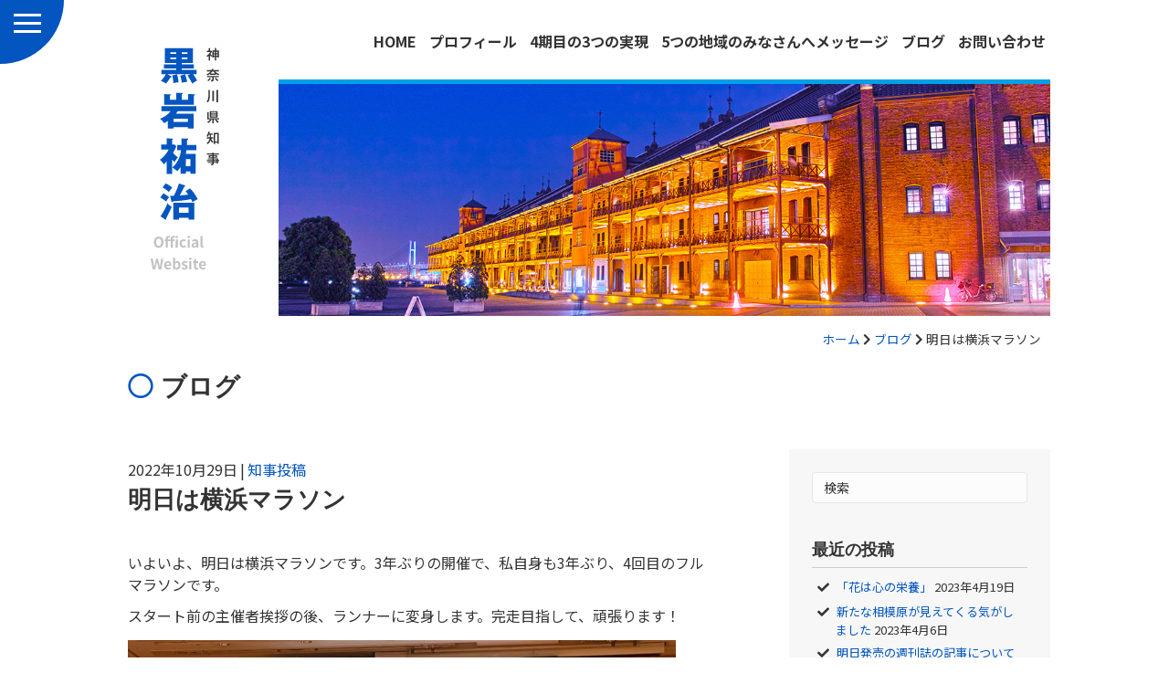

--- FILE ---
content_type: text/html; charset=UTF-8
request_url: https://kuroiwa.com/blog/post-20221029/
body_size: 70873
content:
<!DOCTYPE html>
<html lang="ja" prefix="og: http://ogp.me/ns#">
<head>
<meta charset="UTF-8" />
<meta name='viewport' content='width=device-width, initial-scale=1.0, user-scalable=no' />
<meta http-equiv='X-UA-Compatible' content='IE=edge' />
<link rel="profile" href="https://gmpg.org/xfn/11" />
<link rel="pingback" href="https://kuroiwa.com/cms/xmlrpc.php" />
<!--[if lt IE 9]>
	<script src="https://kuroiwa.com/cms/wp-content/themes/bb-theme/js/html5shiv.js"></script>
	<script src="https://kuroiwa.com/cms/wp-content/themes/bb-theme/js/respond.min.js"></script>
<![endif]-->
<title>明日は横浜マラソン | 黒岩祐治オフィシャルサイト</title>

<!-- This site is optimized with the Yoast SEO plugin v9.0.3 - https://yoast.com/wordpress/plugins/seo/ -->
<link rel="canonical" href="https://kuroiwa.com/blog/post-20221029/" />
<meta property="og:locale" content="ja_JP" />
<meta property="og:type" content="article" />
<meta property="og:title" content="明日は横浜マラソン | 黒岩祐治オフィシャルサイト" />
<meta property="og:description" content="いよいよ、明日は横浜マラソンです。3年ぶりの開催で、私自身も3年ぶり、4回目のフルマラソンです。 スタート前の主催者挨拶の後、ランナーに変身します。完走目指して、頑張ります！" />
<meta property="og:url" content="https://kuroiwa.com/blog/post-20221029/" />
<meta property="og:site_name" content="黒岩祐治オフィシャルサイト" />
<meta property="article:publisher" content="https://www.facebook.com/yuji.kuroiwa.3" />
<meta property="article:section" content="ブログ" />
<meta property="article:published_time" content="2022-10-29T13:03:22+00:00" />
<meta property="article:modified_time" content="2022-10-29T13:15:06+00:00" />
<meta property="og:updated_time" content="2022-10-29T13:15:06+00:00" />
<meta property="og:image" content="https://kuroiwa.com/cms/wp-content/uploads/2022/10/6D1AE7CA-4175-4BB5-9821-1C86BEB50181-1200x963.jpeg" />
<meta property="og:image:secure_url" content="https://kuroiwa.com/cms/wp-content/uploads/2022/10/6D1AE7CA-4175-4BB5-9821-1C86BEB50181-1200x963.jpeg" />
<meta property="og:image:width" content="1200" />
<meta property="og:image:height" content="963" />
<meta name="twitter:card" content="summary_large_image" />
<meta name="twitter:description" content="いよいよ、明日は横浜マラソンです。3年ぶりの開催で、私自身も3年ぶり、4回目のフルマラソンです。 スタート前の主催者挨拶の後、ランナーに変身します。完走目指して、頑張ります！" />
<meta name="twitter:title" content="明日は横浜マラソン | 黒岩祐治オフィシャルサイト" />
<meta name="twitter:site" content="@kuroiwayuji" />
<meta name="twitter:image" content="https://kuroiwa.com/cms/wp-content/uploads/2022/10/6D1AE7CA-4175-4BB5-9821-1C86BEB50181.jpeg" />
<meta name="twitter:creator" content="@kuroiwayuji" />
<script type='application/ld+json'>{"@context":"https:\/\/schema.org","@type":"Person","url":"https:\/\/kuroiwa.com\/","sameAs":["https:\/\/www.facebook.com\/yuji.kuroiwa.3","https:\/\/instagram.com\/kuroiwayuji","https:\/\/www.youtube.com\/channel\/UCR7dqBUQXdmTWuCSoVrt9sA","https:\/\/twitter.com\/kuroiwayuji"],"@id":"#person","name":"\u9ed2\u5ca9\u7950\u6cbb"}</script>
<script type='application/ld+json'>{"@context":"https:\/\/schema.org","@type":"BreadcrumbList","itemListElement":[{"@type":"ListItem","position":1,"item":{"@id":"https:\/\/kuroiwa.com\/","name":"\u30db\u30fc\u30e0"}},{"@type":"ListItem","position":2,"item":{"@id":"https:\/\/kuroiwa.com\/blog\/","name":"\u30d6\u30ed\u30b0"}},{"@type":"ListItem","position":3,"item":{"@id":"https:\/\/kuroiwa.com\/blog\/post-20221029\/","name":"\u660e\u65e5\u306f\u6a2a\u6d5c\u30de\u30e9\u30bd\u30f3"}}]}</script>
<!-- / Yoast SEO plugin. -->

<link rel='dns-prefetch' href='//s.w.org' />
<link rel="alternate" type="application/rss+xml" title="黒岩祐治オフィシャルサイト &raquo; フィード" href="https://kuroiwa.com/feed/" />
<link rel="alternate" type="application/rss+xml" title="黒岩祐治オフィシャルサイト &raquo; コメントフィード" href="https://kuroiwa.com/comments/feed/" />
		<script type="text/javascript">
			window._wpemojiSettings = {"baseUrl":"https:\/\/s.w.org\/images\/core\/emoji\/11\/72x72\/","ext":".png","svgUrl":"https:\/\/s.w.org\/images\/core\/emoji\/11\/svg\/","svgExt":".svg","source":{"concatemoji":"https:\/\/kuroiwa.com\/cms\/wp-includes\/js\/wp-emoji-release.min.js?ver=4.9.26"}};
			!function(e,a,t){var n,r,o,i=a.createElement("canvas"),p=i.getContext&&i.getContext("2d");function s(e,t){var a=String.fromCharCode;p.clearRect(0,0,i.width,i.height),p.fillText(a.apply(this,e),0,0);e=i.toDataURL();return p.clearRect(0,0,i.width,i.height),p.fillText(a.apply(this,t),0,0),e===i.toDataURL()}function c(e){var t=a.createElement("script");t.src=e,t.defer=t.type="text/javascript",a.getElementsByTagName("head")[0].appendChild(t)}for(o=Array("flag","emoji"),t.supports={everything:!0,everythingExceptFlag:!0},r=0;r<o.length;r++)t.supports[o[r]]=function(e){if(!p||!p.fillText)return!1;switch(p.textBaseline="top",p.font="600 32px Arial",e){case"flag":return s([55356,56826,55356,56819],[55356,56826,8203,55356,56819])?!1:!s([55356,57332,56128,56423,56128,56418,56128,56421,56128,56430,56128,56423,56128,56447],[55356,57332,8203,56128,56423,8203,56128,56418,8203,56128,56421,8203,56128,56430,8203,56128,56423,8203,56128,56447]);case"emoji":return!s([55358,56760,9792,65039],[55358,56760,8203,9792,65039])}return!1}(o[r]),t.supports.everything=t.supports.everything&&t.supports[o[r]],"flag"!==o[r]&&(t.supports.everythingExceptFlag=t.supports.everythingExceptFlag&&t.supports[o[r]]);t.supports.everythingExceptFlag=t.supports.everythingExceptFlag&&!t.supports.flag,t.DOMReady=!1,t.readyCallback=function(){t.DOMReady=!0},t.supports.everything||(n=function(){t.readyCallback()},a.addEventListener?(a.addEventListener("DOMContentLoaded",n,!1),e.addEventListener("load",n,!1)):(e.attachEvent("onload",n),a.attachEvent("onreadystatechange",function(){"complete"===a.readyState&&t.readyCallback()})),(n=t.source||{}).concatemoji?c(n.concatemoji):n.wpemoji&&n.twemoji&&(c(n.twemoji),c(n.wpemoji)))}(window,document,window._wpemojiSettings);
		</script>
		<style type="text/css">
img.wp-smiley,
img.emoji {
	display: inline !important;
	border: none !important;
	box-shadow: none !important;
	height: 1em !important;
	width: 1em !important;
	margin: 0 .07em !important;
	vertical-align: -0.1em !important;
	background: none !important;
	padding: 0 !important;
}
</style>
<link rel='stylesheet' id='sbi_styles-css'  href='https://kuroiwa.com/cms/wp-content/plugins/instagram-feed/css/sbi-styles.min.css?ver=6.1.3' type='text/css' media='all' />
<link rel='stylesheet' id='font-awesome-5-css'  href='https://kuroiwa.com/cms/wp-content/plugins/bb-plugin/fonts/fontawesome/css/all.min.css?ver=2.2' type='text/css' media='all' />
<link rel='stylesheet' id='fl-builder-layout-bundle-3e007406f6413ed6ac93136cfe6f6c86-css'  href='https://kuroiwa.com/cms/wp-content/uploads/bb-plugin/cache/3e007406f6413ed6ac93136cfe6f6c86-layout-bundle.css?ver=2.2-1.2.0.3' type='text/css' media='all' />
<link rel='stylesheet' id='addtoany-css'  href='https://kuroiwa.com/cms/wp-content/plugins/add-to-any/addtoany.min.css?ver=1.15' type='text/css' media='all' />
<link rel='stylesheet' id='jquery-magnificpopup-css'  href='https://kuroiwa.com/cms/wp-content/plugins/bb-plugin/css/jquery.magnificpopup.min.css?ver=2.2' type='text/css' media='all' />
<link rel='stylesheet' id='bootstrap-css'  href='https://kuroiwa.com/cms/wp-content/themes/bb-theme/css/bootstrap.min.css?ver=1.7.0.3' type='text/css' media='all' />
<link rel='stylesheet' id='fl-automator-skin-css'  href='https://kuroiwa.com/cms/wp-content/uploads/bb-theme/skin-5cf48d7336040.css?ver=1.7.0.3' type='text/css' media='all' />
<link rel='stylesheet' id='fl-child-theme-css'  href='https://kuroiwa.com/cms/wp-content/themes/bb-theme-child/style.css?ver=4.9.26' type='text/css' media='all' />
<script type='text/javascript' src='https://kuroiwa.com/cms/wp-includes/js/jquery/jquery.js?ver=1.12.4'></script>
<script type='text/javascript' src='https://kuroiwa.com/cms/wp-includes/js/jquery/jquery-migrate.min.js?ver=1.4.1'></script>
<script type='text/javascript' src='https://kuroiwa.com/cms/wp-content/plugins/add-to-any/addtoany.min.js?ver=1.1'></script>
<link rel='https://api.w.org/' href='https://kuroiwa.com/wp-json/' />
<link rel="EditURI" type="application/rsd+xml" title="RSD" href="https://kuroiwa.com/cms/xmlrpc.php?rsd" />
<link rel="wlwmanifest" type="application/wlwmanifest+xml" href="https://kuroiwa.com/cms/wp-includes/wlwmanifest.xml" /> 
<meta name="generator" content="WordPress 4.9.26" />
<link rel='shortlink' href='https://kuroiwa.com/?p=6543' />
<link rel="alternate" type="application/json+oembed" href="https://kuroiwa.com/wp-json/oembed/1.0/embed?url=https%3A%2F%2Fkuroiwa.com%2Fblog%2Fpost-20221029%2F" />
<link rel="alternate" type="text/xml+oembed" href="https://kuroiwa.com/wp-json/oembed/1.0/embed?url=https%3A%2F%2Fkuroiwa.com%2Fblog%2Fpost-20221029%2F&#038;format=xml" />

<script data-cfasync="false">
window.a2a_config=window.a2a_config||{};a2a_config.callbacks=[];a2a_config.overlays=[];a2a_config.templates={};a2a_localize = {
	Share: "共有",
	Save: "ブックマーク",
	Subscribe: "購読",
	Email: "メール",
	Bookmark: "ブックマーク",
	ShowAll: "すべて表示する",
	ShowLess: "小さく表示する",
	FindServices: "サービスを探す",
	FindAnyServiceToAddTo: "追加するサービスを今すぐ探す",
	PoweredBy: "Powered by",
	ShareViaEmail: "メールでシェアする",
	SubscribeViaEmail: "メールで購読する",
	BookmarkInYourBrowser: "ブラウザにブックマーク",
	BookmarkInstructions: "このページをブックマークするには、 Ctrl+D または \u2318+D を押下。",
	AddToYourFavorites: "お気に入りに追加",
	SendFromWebOrProgram: "任意のメールアドレスまたはメールプログラムから送信",
	EmailProgram: "メールプログラム",
	More: "詳細&#8230;"
};

(function(d,s,a,b){a=d.createElement(s);b=d.getElementsByTagName(s)[0];a.async=1;a.src="https://static.addtoany.com/menu/page.js";b.parentNode.insertBefore(a,b);})(document,"script");
</script>
<link rel="stylesheet" href="/assets/css/custom.css?v=20180320" type="text/css" />
<link rel="stylesheet" type="text/css" href="//cdn.jsdelivr.net/npm/slick-carousel@1.8.1/slick/slick.css?v=20181029"/>
<style type="text/css">
	.label-kuroiwaoffice {
		background-color: #0356BF;
		border: 1px solid rgba(255,255,255,0.2);
	}
	.label-kuroiwablog {
		background-color: #00a0e9;
		border: 1px solid rgba(255,255,255,0.2);
	}
</style>

</head>

<body class="post-template-default single single-post postid-6543 single-format-standard fl-theme-builder-singular fl-framework-bootstrap fl-preset-default fl-full-width fl-scroll-to-top" itemscope="itemscope" itemtype="https://schema.org/WebPage">
<script>(function(i,s,o,g,r,a,m){i['GoogleAnalyticsObject']=r;i[r]=i[r]||function(){(i[r].q=i[r].q||[]).push(arguments)},i[r].l=1*new Date();a=s.createElement(o),m=s.getElementsByTagName(o)[0];a.async=1;a.src=g;m.parentNode.insertBefore(a,m)})(window,document,'script','//www.google-analytics.com/analytics.js','ga');ga('create', 'UA-61198326-1', 'auto');ga('send', 'pageview');</script>

    
<section id="pcHeader">
	<div class="container">
		<div class="row">
			<div class="col-sm-2 text-center">
				<a href="https://kuroiwa.com/"><img src="/assets/images/vLogo_color.svg" alt="黒岩祐治" class="vLogo"></a>
			</div>
			<div class="col-sm-10">
				<ul id="menu-%e3%83%a1%e3%82%a4%e3%83%b3%e3%83%8a%e3%83%93%e3%82%b2%e3%83%bc%e3%82%b7%e3%83%a7%e3%83%b3" class="menu"><li id="menu-item-4585" class="menu-item menu-item-type-custom menu-item-object-custom menu-item-4585 nav-item"><a href="/" class="nav-link">HOME</a></li>
<li id="menu-item-58" class="menu-item menu-item-type-post_type menu-item-object-page menu-item-58 nav-item"><a href="https://kuroiwa.com/profile/" class="nav-link">プロフィール</a></li>
<li id="menu-item-6672" class="menu-item menu-item-type-post_type menu-item-object-page menu-item-6672 nav-item"><a href="https://kuroiwa.com/seisaku2023/" class="nav-link">4期目の3つの実現</a></li>
<li id="menu-item-4893" class="menu-item menu-item-type-post_type menu-item-object-page menu-item-4893 nav-item"><a href="https://kuroiwa.com/message-area/" class="nav-link">5つの地域のみなさんへメッセージ</a></li>
<li id="menu-item-62" class="menu-item menu-item-type-taxonomy menu-item-object-category current-post-ancestor current-menu-parent current-post-parent menu-item-62 nav-item"><a href="https://kuroiwa.com/blog/" class="nav-link">ブログ</a></li>
<li id="menu-item-4052" class="menu-item menu-item-type-post_type menu-item-object-page menu-item-4052 nav-item"><a href="https://kuroiwa.com/supporters/" class="nav-link">メールマガジン</a></li>
<li id="menu-item-56" class="menu-item menu-item-type-post_type menu-item-object-page menu-item-56 nav-item"><a href="https://kuroiwa.com/contact/" class="nav-link">お問い合わせ</a></li>
</ul>				
								<div id="pcMainVisual">
																		<div style="width: 100%; margin: 0 auto;" class="ml-slider-3-10-0 metaslider metaslider-flex metaslider-4056 ml-slider nav-hidden">
    
    <div id="metaslider_container_4056">
        <div id="metaslider_4056">
            <ul class="slides">
                <li style="display: block; width: 100%;" class="slide-4065 ms-image"><img src="https://kuroiwa.com/cms/wp-content/uploads/2018/10/img_2.jpg" height="360" width="1200" alt="横浜赤レンガ倉庫" class="slider-4056 slide-4065" title="横浜赤レンガ倉庫" /></li>
                <li style="display: none; width: 100%;" class="slide-4066 ms-image"><img src="https://kuroiwa.com/cms/wp-content/uploads/2018/10/img_3.jpg" height="360" width="1200" alt="江の島" class="slider-4056 slide-4066" title="江の島" /></li>
                <li style="display: none; width: 100%;" class="slide-4067 ms-image"><img src="https://kuroiwa.com/cms/wp-content/uploads/2018/10/img_4.jpg" height="360" width="1200" alt="箱根芦ノ湖" class="slider-4056 slide-4067" title="箱根芦ノ湖" /></li>
                <li style="display: none; width: 100%;" class="slide-4069 ms-image"><img src="https://kuroiwa.com/cms/wp-content/uploads/2018/10/img_6.jpg" height="360" width="1200" alt="江の島と富士山" class="slider-4056 slide-4069" title="江の島と富士山" /></li>
                <li style="display: none; width: 100%;" class="slide-4070 ms-image"><img src="https://kuroiwa.com/cms/wp-content/uploads/2018/10/img_7.jpg" height="360" width="1200" alt="みなとみらい" class="slider-4056 slide-4070" title="みなとみらい" /></li>
                <li style="display: none; width: 100%;" class="slide-4068 ms-image"><img src="https://kuroiwa.com/cms/wp-content/uploads/2018/10/img_5.jpg" height="360" width="1200" alt="鎌倉大仏" class="slider-4056 slide-4068" title="鎌倉大仏" /></li>
                <li style="display: none; width: 100%;" class="slide-4064 ms-image"><img src="https://kuroiwa.com/cms/wp-content/uploads/2018/10/img_1.jpg" height="360" width="1200" alt="荒崎海岸　弁天島" class="slider-4056 slide-4064" title="荒崎海岸　弁天島" /></li>
            </ul>
        </div>
        
    </div>
</div>															</div>
							
			</div>
		</div>
	</div>
</section>

	
<div class="fl-page">
	<header class="fl-page-header fl-page-header-fixed fl-page-nav-right fl-page-nav-toggle-icon fl-page-nav-toggle-visible-mobile">
	<div class="fl-page-header-wrap">
		<div class="fl-page-header-container container">
			<div class="fl-page-header-row row">
				<div class="col-sm-12 col-md-3 fl-page-logo-wrap">
					<div class="fl-page-header-logo">
						<a href="https://kuroiwa.com/"><img class="fl-logo-img" itemscope itemtype="https://schema.org/ImageObject" src="https://kuroiwa.com/cms/wp-content/uploads/2018/10/hLogo.png" data-retina="" alt="黒岩祐治オフィシャルサイト" /><meta itemprop="name" content="黒岩祐治オフィシャルサイト" /></a>
					</div>
				</div>
				<div class="col-sm-12 col-md-9 fl-page-fixed-nav-wrap">
					<div class="fl-page-nav-wrap">
						<nav class="fl-page-nav fl-nav navbar navbar-default navbar-expand-md" aria-label="ヘッダーメニュー">
							<button type="button" class="navbar-toggle navbar-toggler" data-toggle="collapse" data-target=".fl-page-nav-collapse">
								<span><i class="fas fa-bars"></i></span>
							</button>
							<div class="fl-page-nav-collapse collapse navbar-collapse">
								<ul id="menu-%e3%83%a1%e3%82%a4%e3%83%b3%e3%83%8a%e3%83%93%e3%82%b2%e3%83%bc%e3%82%b7%e3%83%a7%e3%83%b3-1" class="nav navbar-nav navbar-right menu"><li class="menu-item menu-item-type-custom menu-item-object-custom menu-item-4585 nav-item"><a href="/" class="nav-link">HOME</a></li>
<li class="menu-item menu-item-type-post_type menu-item-object-page menu-item-58 nav-item"><a href="https://kuroiwa.com/profile/" class="nav-link">プロフィール</a></li>
<li class="menu-item menu-item-type-post_type menu-item-object-page menu-item-6672 nav-item"><a href="https://kuroiwa.com/seisaku2023/" class="nav-link">4期目の3つの実現</a></li>
<li class="menu-item menu-item-type-post_type menu-item-object-page menu-item-4893 nav-item"><a href="https://kuroiwa.com/message-area/" class="nav-link">5つの地域のみなさんへメッセージ</a></li>
<li class="menu-item menu-item-type-taxonomy menu-item-object-category current-post-ancestor current-menu-parent current-post-parent menu-item-62 nav-item"><a href="https://kuroiwa.com/blog/" class="nav-link">ブログ</a></li>
<li class="menu-item menu-item-type-post_type menu-item-object-page menu-item-4052 nav-item"><a href="https://kuroiwa.com/supporters/" class="nav-link">メールマガジン</a></li>
<li class="menu-item menu-item-type-post_type menu-item-object-page menu-item-56 nav-item"><a href="https://kuroiwa.com/contact/" class="nav-link">お問い合わせ</a></li>
</ul>							</div>
						</nav>
					</div>
				</div>
			</div>
		</div>
	</div>
</header><!-- .fl-page-header-fixed -->
	<div class="fl-page-content" itemprop="mainContentOfPage">

		<div class="fl-builder-content fl-builder-content-273 fl-builder-global-templates-locked" data-post-id="273"><div class="fl-row fl-row-full-width fl-row-bg-none fl-node-5bc5c6ba46327" data-node="5bc5c6ba46327">
	<div class="fl-row-content-wrap">
						<div class="fl-row-content fl-row-fixed-width fl-node-content">
		
<div class="fl-col-group fl-node-5bc5c6ba46476" data-node="5bc5c6ba46476">
			<div class="fl-col fl-node-5bc5c6ba46478" data-node="5bc5c6ba46478">
	<div class="fl-col-content fl-node-content">
	<div class="fl-module fl-module-html fl-node-5bc5c6ba46479 text-right small" data-node="5bc5c6ba46479">
	<div class="fl-module-content fl-node-content">
		<div class="fl-html">
	
<div class="pankuzu pt15 pb15"><span><span><a href="https://kuroiwa.com/" >ホーム</a> <i class="fas fa-chevron-right"></i> <span><a href="https://kuroiwa.com/blog/" >ブログ</a> <i class="fas fa-chevron-right"></i> <span class="breadcrumb_last">明日は横浜マラソン</span></span></span></span></div>
</div>
	</div>
</div>
<div class="fl-module fl-module-heading fl-node-5bc5c6ba4647a pageTitle" data-node="5bc5c6ba4647a">
	<div class="fl-module-content fl-node-content">
		<h1 class="fl-heading">
		<span class="fl-heading-text"><i class="far fa-circle"></i> ブログ</span>
	</h1>
	</div>
</div>
	</div>
</div>
	</div>
		</div>
	</div>
</div>
<div class="fl-row fl-row-full-width fl-row-bg-none fl-node-5bc5c39903cd1" data-node="5bc5c39903cd1">
	<div class="fl-row-content-wrap">
						<div class="fl-row-content fl-row-fixed-width fl-node-content">
		
<div class="fl-col-group fl-node-5bc5c3990639d" data-node="5bc5c3990639d">
			<div class="fl-col fl-node-5bc5c3990645a fl-col-has-cols" data-node="5bc5c3990645a">
	<div class="fl-col-content fl-node-content">
	<div class="fl-module fl-module-fl-post-info fl-node-5bc5c64e02ce3" data-node="5bc5c64e02ce3">
	<div class="fl-module-content fl-node-content">
		<span class="fl-post-info-date">2022年10月29日</span><span class="fl-post-info-sep">|</span><span class="fl-post-info-author"><a href="https://kuroiwa.com/author/kuroiwablog/">知事投稿</a></span>	</div>
</div>
<div class="fl-module fl-module-heading fl-node-5bc5c707b4503" data-node="5bc5c707b4503">
	<div class="fl-module-content fl-node-content">
		<h1 class="fl-heading">
		<span class="fl-heading-text">明日は横浜マラソン</span>
	</h1>
	</div>
</div>
<div class="fl-module fl-module-fl-post-content fl-node-5bc5c3b751124" data-node="5bc5c3b751124">
	<div class="fl-module-content fl-node-content">
		<p>いよいよ、明日は横浜マラソンです。3年ぶりの開催で、私自身も<wbr />3年ぶり、4回目のフルマラソンです。</p>
<p>スタート前の主催者挨拶の後、ランナーに変身します。完走目指し<wbr />て、頑張ります！</p>
<p><img class="alignnone size-medium wp-image-6544" src="https://kuroiwa.com/cms/wp-content/uploads/2022/10/6D1AE7CA-4175-4BB5-9821-1C86BEB50181-600x482.jpeg" alt="" width="600" height="482" srcset="https://kuroiwa.com/cms/wp-content/uploads/2022/10/6D1AE7CA-4175-4BB5-9821-1C86BEB50181-600x482.jpeg 600w, https://kuroiwa.com/cms/wp-content/uploads/2022/10/6D1AE7CA-4175-4BB5-9821-1C86BEB50181-768x616.jpeg 768w, https://kuroiwa.com/cms/wp-content/uploads/2022/10/6D1AE7CA-4175-4BB5-9821-1C86BEB50181-1200x963.jpeg 1200w" sizes="(max-width: 600px) 100vw, 600px" /></p>
	</div>
</div>
<div class="fl-module fl-module-separator fl-node-5bc5c5b2c03df" data-node="5bc5c5b2c03df">
	<div class="fl-module-content fl-node-content">
		<div class="fl-separator"></div>
	</div>
</div>
<div class="fl-module fl-module-html fl-node-5bc5c5d7376ee text-center" data-node="5bc5c5d7376ee">
	<div class="fl-module-content fl-node-content">
		<div class="fl-html">
	<div class="addtoany_shortcode"><div class="a2a_kit a2a_kit_size_32 addtoany_list" data-a2a-url="https://kuroiwa.com/blog/post-20221029/" data-a2a-title="明日は横浜マラソン"><a class="a2a_button_facebook" href="https://www.addtoany.com/add_to/facebook?linkurl=https%3A%2F%2Fkuroiwa.com%2Fblog%2Fpost-20221029%2F&amp;linkname=%E6%98%8E%E6%97%A5%E3%81%AF%E6%A8%AA%E6%B5%9C%E3%83%9E%E3%83%A9%E3%82%BD%E3%83%B3" title="Facebook" rel="nofollow noopener" target="_blank"></a><a class="a2a_button_twitter" href="https://www.addtoany.com/add_to/twitter?linkurl=https%3A%2F%2Fkuroiwa.com%2Fblog%2Fpost-20221029%2F&amp;linkname=%E6%98%8E%E6%97%A5%E3%81%AF%E6%A8%AA%E6%B5%9C%E3%83%9E%E3%83%A9%E3%82%BD%E3%83%B3" title="Twitter" rel="nofollow noopener" target="_blank"></a><a class="a2a_button_line" href="https://www.addtoany.com/add_to/line?linkurl=https%3A%2F%2Fkuroiwa.com%2Fblog%2Fpost-20221029%2F&amp;linkname=%E6%98%8E%E6%97%A5%E3%81%AF%E6%A8%AA%E6%B5%9C%E3%83%9E%E3%83%A9%E3%82%BD%E3%83%B3" title="Line" rel="nofollow noopener" target="_blank"></a></div></div></div>
	</div>
</div>
<div class="fl-module fl-module-fl-post-navigation fl-node-5bc5c4dc4fd6d" data-node="5bc5c4dc4fd6d">
	<div class="fl-module-content fl-node-content">
		
	<nav class="navigation post-navigation" role="navigation">
		<h2 class="screen-reader-text">投稿ナビゲーション</h2>
		<div class="nav-links"><div class="nav-previous"><a href="https://kuroiwa.com/blog/post-20221028/" rel="prev"><i class="fas fa-chevron-circle-left"></i> 今日の移動知事室</a></div><div class="nav-next"><a href="https://kuroiwa.com/blog/post-20221030/" rel="next">横浜マラソン、なんとか完走できました <i class="fas fa-chevron-circle-right"></i></a></div></div>
	</nav>	</div>
</div>

<div class="fl-col-group fl-node-5bc5f4f0b50bb fl-col-group-nested" data-node="5bc5f4f0b50bb">
			<div class="fl-col fl-node-5bc5f4f0b5341" data-node="5bc5f4f0b5341">
	<div class="fl-col-content fl-node-content">
	<div class="fl-module fl-module-heading fl-node-5bc5f519541c5" data-node="5bc5f519541c5">
	<div class="fl-module-content fl-node-content">
		<h3 class="fl-heading">
		<span class="fl-heading-text">Archive</span>
	</h3>
	</div>
</div>
<div class="fl-module fl-module-html fl-node-5bc5f4b90c2c0" data-node="5bc5f4b90c2c0">
	<div class="fl-module-content fl-node-content">
		<div class="fl-html">
	<div class="row row-10 archiveTab">
<div class="col-xs-6"> <!-- required for floating -->
  <!-- Nav tabs -->
  <ul class="nav nav-tabs tabs-left text-right">
	<li class="active"><a href="#archiveAuther" data-toggle="tab">投稿者別 記事一覧</a></li>
	<li><a href="#archiveCat" data-toggle="tab">カテゴリ別 記事一覧</a></li>
	<li><a href="#archiveMonth" data-toggle="tab">月別 記事一覧</a></li>
  </ul>
</div>

<div class="col-xs-6">
  <!-- Tab panes -->
  <div class="tab-content">
	<div class="tab-pane active" id="archiveAuther">
		<ul class="lsNone">
		<li><a href="/?author=7"><i class="fas fa-angle-right"></i> 事務所投稿</a></li><li><a href="/?author=6"><i class="fas fa-angle-right"></i> 知事投稿</a></li>		</ul>
	</div>
	<div class="tab-pane" id="archiveCat">
		<ul class="lsNone">
		<li><a href="https://kuroiwa.com/%e4%ba%8b%e5%8b%99%e6%89%80%e6%8a%95%e7%a8%bf/"><i class="fas fa-angle-right"></i> 事務所投稿</a></li><li><a href="https://kuroiwa.com/%e7%9f%a5%e4%ba%8b%e6%8a%95%e7%a8%bf/"><i class="fas fa-angle-right"></i> 知事投稿</a></li><li><a href="https://kuroiwa.com/blog/"><i class="fas fa-angle-right"></i> ブログ</a></li>		</ul>
	</div>
	<div class="tab-pane" id="archiveMonth">
		<small> <i class="fas fa-caret-down"></i> 選択してください</small><br>
		<select name="archive-dropdown" class="form-control" onChange='document.location.href=this.options[this.selectedIndex].value;'>
		<option value="">月を選択</option>
			<option value='https://kuroiwa.com/2023/04/'> 2023年4月 &nbsp;(11)</option>
	<option value='https://kuroiwa.com/2023/03/'> 2023年3月 &nbsp;(19)</option>
	<option value='https://kuroiwa.com/2023/02/'> 2023年2月 &nbsp;(2)</option>
	<option value='https://kuroiwa.com/2023/01/'> 2023年1月 &nbsp;(5)</option>
	<option value='https://kuroiwa.com/2022/12/'> 2022年12月 &nbsp;(5)</option>
	<option value='https://kuroiwa.com/2022/11/'> 2022年11月 &nbsp;(5)</option>
	<option value='https://kuroiwa.com/2022/10/'> 2022年10月 &nbsp;(11)</option>
	<option value='https://kuroiwa.com/2022/09/'> 2022年9月 &nbsp;(7)</option>
	<option value='https://kuroiwa.com/2022/08/'> 2022年8月 &nbsp;(9)</option>
	<option value='https://kuroiwa.com/2022/07/'> 2022年7月 &nbsp;(11)</option>
	<option value='https://kuroiwa.com/2022/06/'> 2022年6月 &nbsp;(3)</option>
	<option value='https://kuroiwa.com/2022/05/'> 2022年5月 &nbsp;(5)</option>
	<option value='https://kuroiwa.com/2022/04/'> 2022年4月 &nbsp;(2)</option>
	<option value='https://kuroiwa.com/2022/03/'> 2022年3月 &nbsp;(9)</option>
	<option value='https://kuroiwa.com/2022/02/'> 2022年2月 &nbsp;(2)</option>
	<option value='https://kuroiwa.com/2022/01/'> 2022年1月 &nbsp;(6)</option>
	<option value='https://kuroiwa.com/2021/12/'> 2021年12月 &nbsp;(1)</option>
	<option value='https://kuroiwa.com/2021/11/'> 2021年11月 &nbsp;(3)</option>
	<option value='https://kuroiwa.com/2021/10/'> 2021年10月 &nbsp;(5)</option>
	<option value='https://kuroiwa.com/2021/09/'> 2021年9月 &nbsp;(6)</option>
	<option value='https://kuroiwa.com/2021/08/'> 2021年8月 &nbsp;(4)</option>
	<option value='https://kuroiwa.com/2021/07/'> 2021年7月 &nbsp;(9)</option>
	<option value='https://kuroiwa.com/2021/06/'> 2021年6月 &nbsp;(5)</option>
	<option value='https://kuroiwa.com/2021/05/'> 2021年5月 &nbsp;(8)</option>
	<option value='https://kuroiwa.com/2021/04/'> 2021年4月 &nbsp;(8)</option>
	<option value='https://kuroiwa.com/2021/03/'> 2021年3月 &nbsp;(8)</option>
	<option value='https://kuroiwa.com/2021/02/'> 2021年2月 &nbsp;(11)</option>
	<option value='https://kuroiwa.com/2021/01/'> 2021年1月 &nbsp;(16)</option>
	<option value='https://kuroiwa.com/2020/12/'> 2020年12月 &nbsp;(14)</option>
	<option value='https://kuroiwa.com/2020/11/'> 2020年11月 &nbsp;(11)</option>
	<option value='https://kuroiwa.com/2020/10/'> 2020年10月 &nbsp;(9)</option>
	<option value='https://kuroiwa.com/2020/09/'> 2020年9月 &nbsp;(7)</option>
	<option value='https://kuroiwa.com/2020/08/'> 2020年8月 &nbsp;(20)</option>
	<option value='https://kuroiwa.com/2020/07/'> 2020年7月 &nbsp;(13)</option>
	<option value='https://kuroiwa.com/2020/06/'> 2020年6月 &nbsp;(7)</option>
	<option value='https://kuroiwa.com/2020/05/'> 2020年5月 &nbsp;(14)</option>
	<option value='https://kuroiwa.com/2020/04/'> 2020年4月 &nbsp;(20)</option>
	<option value='https://kuroiwa.com/2020/03/'> 2020年3月 &nbsp;(13)</option>
	<option value='https://kuroiwa.com/2019/11/'> 2019年11月 &nbsp;(3)</option>
	<option value='https://kuroiwa.com/2019/10/'> 2019年10月 &nbsp;(1)</option>
	<option value='https://kuroiwa.com/2019/09/'> 2019年9月 &nbsp;(3)</option>
	<option value='https://kuroiwa.com/2019/08/'> 2019年8月 &nbsp;(3)</option>
	<option value='https://kuroiwa.com/2019/07/'> 2019年7月 &nbsp;(7)</option>
	<option value='https://kuroiwa.com/2019/06/'> 2019年6月 &nbsp;(4)</option>
	<option value='https://kuroiwa.com/2019/05/'> 2019年5月 &nbsp;(5)</option>
	<option value='https://kuroiwa.com/2019/04/'> 2019年4月 &nbsp;(12)</option>
	<option value='https://kuroiwa.com/2019/03/'> 2019年3月 &nbsp;(18)</option>
	<option value='https://kuroiwa.com/2019/02/'> 2019年2月 &nbsp;(3)</option>
	<option value='https://kuroiwa.com/2019/01/'> 2019年1月 &nbsp;(4)</option>
	<option value='https://kuroiwa.com/2018/12/'> 2018年12月 &nbsp;(2)</option>
	<option value='https://kuroiwa.com/2018/11/'> 2018年11月 &nbsp;(7)</option>
	<option value='https://kuroiwa.com/2018/10/'> 2018年10月 &nbsp;(7)</option>
	<option value='https://kuroiwa.com/2018/09/'> 2018年9月 &nbsp;(8)</option>
	<option value='https://kuroiwa.com/2018/08/'> 2018年8月 &nbsp;(4)</option>
	<option value='https://kuroiwa.com/2018/07/'> 2018年7月 &nbsp;(2)</option>
	<option value='https://kuroiwa.com/2018/06/'> 2018年6月 &nbsp;(7)</option>
	<option value='https://kuroiwa.com/2018/05/'> 2018年5月 &nbsp;(13)</option>
	<option value='https://kuroiwa.com/2018/04/'> 2018年4月 &nbsp;(11)</option>
	<option value='https://kuroiwa.com/2018/03/'> 2018年3月 &nbsp;(8)</option>
	<option value='https://kuroiwa.com/2018/02/'> 2018年2月 &nbsp;(1)</option>
	<option value='https://kuroiwa.com/2018/01/'> 2018年1月 &nbsp;(4)</option>
	<option value='https://kuroiwa.com/2017/12/'> 2017年12月 &nbsp;(2)</option>
	<option value='https://kuroiwa.com/2017/11/'> 2017年11月 &nbsp;(6)</option>
	<option value='https://kuroiwa.com/2017/10/'> 2017年10月 &nbsp;(9)</option>
	<option value='https://kuroiwa.com/2017/09/'> 2017年9月 &nbsp;(5)</option>
	<option value='https://kuroiwa.com/2017/08/'> 2017年8月 &nbsp;(6)</option>
	<option value='https://kuroiwa.com/2017/07/'> 2017年7月 &nbsp;(7)</option>
	<option value='https://kuroiwa.com/2017/06/'> 2017年6月 &nbsp;(9)</option>
	<option value='https://kuroiwa.com/2017/05/'> 2017年5月 &nbsp;(7)</option>
	<option value='https://kuroiwa.com/2017/04/'> 2017年4月 &nbsp;(7)</option>
	<option value='https://kuroiwa.com/2017/03/'> 2017年3月 &nbsp;(7)</option>
	<option value='https://kuroiwa.com/2017/02/'> 2017年2月 &nbsp;(5)</option>
	<option value='https://kuroiwa.com/2017/01/'> 2017年1月 &nbsp;(3)</option>
	<option value='https://kuroiwa.com/2016/12/'> 2016年12月 &nbsp;(5)</option>
	<option value='https://kuroiwa.com/2016/11/'> 2016年11月 &nbsp;(2)</option>
	<option value='https://kuroiwa.com/2016/10/'> 2016年10月 &nbsp;(11)</option>
	<option value='https://kuroiwa.com/2016/09/'> 2016年9月 &nbsp;(7)</option>
	<option value='https://kuroiwa.com/2016/08/'> 2016年8月 &nbsp;(6)</option>
	<option value='https://kuroiwa.com/2016/07/'> 2016年7月 &nbsp;(9)</option>
	<option value='https://kuroiwa.com/2016/06/'> 2016年6月 &nbsp;(9)</option>
	<option value='https://kuroiwa.com/2016/05/'> 2016年5月 &nbsp;(7)</option>
	<option value='https://kuroiwa.com/2016/04/'> 2016年4月 &nbsp;(10)</option>
	<option value='https://kuroiwa.com/2016/03/'> 2016年3月 &nbsp;(9)</option>
	<option value='https://kuroiwa.com/2016/02/'> 2016年2月 &nbsp;(4)</option>
	<option value='https://kuroiwa.com/2016/01/'> 2016年1月 &nbsp;(10)</option>
	<option value='https://kuroiwa.com/2015/12/'> 2015年12月 &nbsp;(13)</option>
	<option value='https://kuroiwa.com/2015/11/'> 2015年11月 &nbsp;(13)</option>
	<option value='https://kuroiwa.com/2015/10/'> 2015年10月 &nbsp;(11)</option>
	<option value='https://kuroiwa.com/2015/09/'> 2015年9月 &nbsp;(10)</option>
	<option value='https://kuroiwa.com/2015/08/'> 2015年8月 &nbsp;(5)</option>
	<option value='https://kuroiwa.com/2015/07/'> 2015年7月 &nbsp;(16)</option>
	<option value='https://kuroiwa.com/2015/06/'> 2015年6月 &nbsp;(20)</option>
	<option value='https://kuroiwa.com/2015/05/'> 2015年5月 &nbsp;(22)</option>
	<option value='https://kuroiwa.com/2015/04/'> 2015年4月 &nbsp;(46)</option>
	<option value='https://kuroiwa.com/2015/03/'> 2015年3月 &nbsp;(15)</option>
	<option value='https://kuroiwa.com/2015/02/'> 2015年2月 &nbsp;(7)</option>
	<option value='https://kuroiwa.com/2015/01/'> 2015年1月 &nbsp;(10)</option>
	<option value='https://kuroiwa.com/2014/12/'> 2014年12月 &nbsp;(2)</option>
	<option value='https://kuroiwa.com/2014/11/'> 2014年11月 &nbsp;(2)</option>
	<option value='https://kuroiwa.com/2014/10/'> 2014年10月 &nbsp;(5)</option>
	<option value='https://kuroiwa.com/2014/09/'> 2014年9月 &nbsp;(5)</option>
	<option value='https://kuroiwa.com/2014/08/'> 2014年8月 &nbsp;(1)</option>
	<option value='https://kuroiwa.com/2014/07/'> 2014年7月 &nbsp;(3)</option>
	<option value='https://kuroiwa.com/2014/06/'> 2014年6月 &nbsp;(2)</option>
	<option value='https://kuroiwa.com/2014/05/'> 2014年5月 &nbsp;(3)</option>
	<option value='https://kuroiwa.com/2014/04/'> 2014年4月 &nbsp;(7)</option>
	<option value='https://kuroiwa.com/2014/03/'> 2014年3月 &nbsp;(4)</option>
	<option value='https://kuroiwa.com/2014/02/'> 2014年2月 &nbsp;(4)</option>
	<option value='https://kuroiwa.com/2014/01/'> 2014年1月 &nbsp;(2)</option>
	<option value='https://kuroiwa.com/2013/11/'> 2013年11月 &nbsp;(1)</option>
	<option value='https://kuroiwa.com/2013/07/'> 2013年7月 &nbsp;(1)</option>
	<option value='https://kuroiwa.com/2013/06/'> 2013年6月 &nbsp;(4)</option>
	<option value='https://kuroiwa.com/2013/05/'> 2013年5月 &nbsp;(1)</option>
	<option value='https://kuroiwa.com/2013/04/'> 2013年4月 &nbsp;(1)</option>
	<option value='https://kuroiwa.com/2013/03/'> 2013年3月 &nbsp;(3)</option>
	<option value='https://kuroiwa.com/2013/02/'> 2013年2月 &nbsp;(5)</option>
	<option value='https://kuroiwa.com/2013/01/'> 2013年1月 &nbsp;(2)</option>
	<option value='https://kuroiwa.com/2012/12/'> 2012年12月 &nbsp;(2)</option>
	<option value='https://kuroiwa.com/2012/10/'> 2012年10月 &nbsp;(1)</option>
	<option value='https://kuroiwa.com/2012/09/'> 2012年9月 &nbsp;(1)</option>
	<option value='https://kuroiwa.com/2012/08/'> 2012年8月 &nbsp;(2)</option>
	<option value='https://kuroiwa.com/2012/07/'> 2012年7月 &nbsp;(2)</option>
	<option value='https://kuroiwa.com/2012/05/'> 2012年5月 &nbsp;(4)</option>
	<option value='https://kuroiwa.com/2012/03/'> 2012年3月 &nbsp;(2)</option>
	<option value='https://kuroiwa.com/2012/02/'> 2012年2月 &nbsp;(1)</option>
	<option value='https://kuroiwa.com/2012/01/'> 2012年1月 &nbsp;(3)</option>
	<option value='https://kuroiwa.com/2011/12/'> 2011年12月 &nbsp;(3)</option>
	<option value='https://kuroiwa.com/2011/11/'> 2011年11月 &nbsp;(1)</option>
		</select>
	</div>
  </div>
</div>
</div></div>
	</div>
</div>
	</div>
</div>
	</div>
	</div>
</div>
			<div class="fl-col fl-node-5bc5cb2253ef2 fl-col-small" data-node="5bc5cb2253ef2">
	<div class="fl-col-content fl-node-content">
		</div>
</div>
			<div id="sidebarWrapper" class="fl-col fl-node-5bc5c3990645e fl-col-small fl-visible-desktop-medium" data-node="5bc5c3990645e">
	<div class="fl-col-content fl-node-content">
	<div class="fl-module fl-module-sidebar fl-node-5bc5c48454c43" data-node="5bc5c48454c43">
	<div class="fl-module-content fl-node-content">
		<aside id="search-2" class="fl-widget widget_search"><form method="get" role="search" action="https://kuroiwa.com/" title="キーワード ＋ Enter キーで検索">
	<input type="search" class="fl-search-input form-control" name="s" value="検索" onfocus="if (this.value == '検索') { this.value = ''; }" onblur="if (this.value == '') this.value='検索';" />
</form>
</aside>		<aside id="recent-posts-2" class="fl-widget widget_recent_entries">		<h4 class="fl-widget-title">最近の投稿</h4>		<ul>
											<li>
					<a href="https://kuroiwa.com/blog/post-20230419/">「花は心の栄養」</a>
											<span class="post-date">2023年4月19日</span>
									</li>
											<li>
					<a href="https://kuroiwa.com/blog/post-20230406/">新たな相模原が見えてくる気がしました</a>
											<span class="post-date">2023年4月6日</span>
									</li>
											<li>
					<a href="https://kuroiwa.com/blog/post-20230405/">明日発売の週刊誌の記事について</a>
											<span class="post-date">2023年4月5日</span>
									</li>
											<li>
					<a href="https://kuroiwa.com/blog/post-20230404-3/">川崎銀座街商店街での街頭活動</a>
											<span class="post-date">2023年4月4日</span>
									</li>
											<li>
					<a href="https://kuroiwa.com/blog/post-20230404-2/">海に関わる問題を、いろいろな立場から議論</a>
											<span class="post-date">2023年4月3日</span>
									</li>
											<li>
					<a href="https://kuroiwa.com/blog/post-20230404/">横浜の作業所2か所視察</a>
											<span class="post-date">2023年4月3日</span>
									</li>
											<li>
					<a href="https://kuroiwa.com/blog/post-20230403/">新採用職員の入庁式</a>
											<span class="post-date">2023年4月3日</span>
									</li>
					</ul>
		</aside><aside id="archives-2" class="fl-widget widget_archive"><h4 class="fl-widget-title">アーカイブ</h4>		<label class="screen-reader-text" for="archives-dropdown-2">アーカイブ</label>
		<select id="archives-dropdown-2" name="archive-dropdown" onchange='document.location.href=this.options[this.selectedIndex].value;'>
			
			<option value="">月を選択</option>
				<option value='https://kuroiwa.com/2023/04/'> 2023年4月 &nbsp;(11)</option>
	<option value='https://kuroiwa.com/2023/03/'> 2023年3月 &nbsp;(19)</option>
	<option value='https://kuroiwa.com/2023/02/'> 2023年2月 &nbsp;(2)</option>
	<option value='https://kuroiwa.com/2023/01/'> 2023年1月 &nbsp;(5)</option>
	<option value='https://kuroiwa.com/2022/12/'> 2022年12月 &nbsp;(5)</option>
	<option value='https://kuroiwa.com/2022/11/'> 2022年11月 &nbsp;(5)</option>
	<option value='https://kuroiwa.com/2022/10/'> 2022年10月 &nbsp;(11)</option>
	<option value='https://kuroiwa.com/2022/09/'> 2022年9月 &nbsp;(7)</option>
	<option value='https://kuroiwa.com/2022/08/'> 2022年8月 &nbsp;(9)</option>
	<option value='https://kuroiwa.com/2022/07/'> 2022年7月 &nbsp;(11)</option>
	<option value='https://kuroiwa.com/2022/06/'> 2022年6月 &nbsp;(3)</option>
	<option value='https://kuroiwa.com/2022/05/'> 2022年5月 &nbsp;(5)</option>
	<option value='https://kuroiwa.com/2022/04/'> 2022年4月 &nbsp;(2)</option>
	<option value='https://kuroiwa.com/2022/03/'> 2022年3月 &nbsp;(9)</option>
	<option value='https://kuroiwa.com/2022/02/'> 2022年2月 &nbsp;(2)</option>
	<option value='https://kuroiwa.com/2022/01/'> 2022年1月 &nbsp;(6)</option>
	<option value='https://kuroiwa.com/2021/12/'> 2021年12月 &nbsp;(1)</option>
	<option value='https://kuroiwa.com/2021/11/'> 2021年11月 &nbsp;(3)</option>
	<option value='https://kuroiwa.com/2021/10/'> 2021年10月 &nbsp;(5)</option>
	<option value='https://kuroiwa.com/2021/09/'> 2021年9月 &nbsp;(6)</option>
	<option value='https://kuroiwa.com/2021/08/'> 2021年8月 &nbsp;(4)</option>
	<option value='https://kuroiwa.com/2021/07/'> 2021年7月 &nbsp;(9)</option>
	<option value='https://kuroiwa.com/2021/06/'> 2021年6月 &nbsp;(5)</option>
	<option value='https://kuroiwa.com/2021/05/'> 2021年5月 &nbsp;(8)</option>
	<option value='https://kuroiwa.com/2021/04/'> 2021年4月 &nbsp;(8)</option>
	<option value='https://kuroiwa.com/2021/03/'> 2021年3月 &nbsp;(8)</option>
	<option value='https://kuroiwa.com/2021/02/'> 2021年2月 &nbsp;(11)</option>
	<option value='https://kuroiwa.com/2021/01/'> 2021年1月 &nbsp;(16)</option>
	<option value='https://kuroiwa.com/2020/12/'> 2020年12月 &nbsp;(14)</option>
	<option value='https://kuroiwa.com/2020/11/'> 2020年11月 &nbsp;(11)</option>
	<option value='https://kuroiwa.com/2020/10/'> 2020年10月 &nbsp;(9)</option>
	<option value='https://kuroiwa.com/2020/09/'> 2020年9月 &nbsp;(7)</option>
	<option value='https://kuroiwa.com/2020/08/'> 2020年8月 &nbsp;(20)</option>
	<option value='https://kuroiwa.com/2020/07/'> 2020年7月 &nbsp;(13)</option>
	<option value='https://kuroiwa.com/2020/06/'> 2020年6月 &nbsp;(7)</option>
	<option value='https://kuroiwa.com/2020/05/'> 2020年5月 &nbsp;(14)</option>
	<option value='https://kuroiwa.com/2020/04/'> 2020年4月 &nbsp;(20)</option>
	<option value='https://kuroiwa.com/2020/03/'> 2020年3月 &nbsp;(13)</option>
	<option value='https://kuroiwa.com/2019/11/'> 2019年11月 &nbsp;(3)</option>
	<option value='https://kuroiwa.com/2019/10/'> 2019年10月 &nbsp;(1)</option>
	<option value='https://kuroiwa.com/2019/09/'> 2019年9月 &nbsp;(3)</option>
	<option value='https://kuroiwa.com/2019/08/'> 2019年8月 &nbsp;(3)</option>
	<option value='https://kuroiwa.com/2019/07/'> 2019年7月 &nbsp;(7)</option>
	<option value='https://kuroiwa.com/2019/06/'> 2019年6月 &nbsp;(4)</option>
	<option value='https://kuroiwa.com/2019/05/'> 2019年5月 &nbsp;(5)</option>
	<option value='https://kuroiwa.com/2019/04/'> 2019年4月 &nbsp;(12)</option>
	<option value='https://kuroiwa.com/2019/03/'> 2019年3月 &nbsp;(18)</option>
	<option value='https://kuroiwa.com/2019/02/'> 2019年2月 &nbsp;(3)</option>
	<option value='https://kuroiwa.com/2019/01/'> 2019年1月 &nbsp;(4)</option>
	<option value='https://kuroiwa.com/2018/12/'> 2018年12月 &nbsp;(2)</option>
	<option value='https://kuroiwa.com/2018/11/'> 2018年11月 &nbsp;(7)</option>
	<option value='https://kuroiwa.com/2018/10/'> 2018年10月 &nbsp;(7)</option>
	<option value='https://kuroiwa.com/2018/09/'> 2018年9月 &nbsp;(8)</option>
	<option value='https://kuroiwa.com/2018/08/'> 2018年8月 &nbsp;(4)</option>
	<option value='https://kuroiwa.com/2018/07/'> 2018年7月 &nbsp;(2)</option>
	<option value='https://kuroiwa.com/2018/06/'> 2018年6月 &nbsp;(7)</option>
	<option value='https://kuroiwa.com/2018/05/'> 2018年5月 &nbsp;(13)</option>
	<option value='https://kuroiwa.com/2018/04/'> 2018年4月 &nbsp;(11)</option>
	<option value='https://kuroiwa.com/2018/03/'> 2018年3月 &nbsp;(8)</option>
	<option value='https://kuroiwa.com/2018/02/'> 2018年2月 &nbsp;(1)</option>
	<option value='https://kuroiwa.com/2018/01/'> 2018年1月 &nbsp;(4)</option>
	<option value='https://kuroiwa.com/2017/12/'> 2017年12月 &nbsp;(2)</option>
	<option value='https://kuroiwa.com/2017/11/'> 2017年11月 &nbsp;(6)</option>
	<option value='https://kuroiwa.com/2017/10/'> 2017年10月 &nbsp;(9)</option>
	<option value='https://kuroiwa.com/2017/09/'> 2017年9月 &nbsp;(5)</option>
	<option value='https://kuroiwa.com/2017/08/'> 2017年8月 &nbsp;(6)</option>
	<option value='https://kuroiwa.com/2017/07/'> 2017年7月 &nbsp;(7)</option>
	<option value='https://kuroiwa.com/2017/06/'> 2017年6月 &nbsp;(9)</option>
	<option value='https://kuroiwa.com/2017/05/'> 2017年5月 &nbsp;(7)</option>
	<option value='https://kuroiwa.com/2017/04/'> 2017年4月 &nbsp;(7)</option>
	<option value='https://kuroiwa.com/2017/03/'> 2017年3月 &nbsp;(7)</option>
	<option value='https://kuroiwa.com/2017/02/'> 2017年2月 &nbsp;(5)</option>
	<option value='https://kuroiwa.com/2017/01/'> 2017年1月 &nbsp;(3)</option>
	<option value='https://kuroiwa.com/2016/12/'> 2016年12月 &nbsp;(5)</option>
	<option value='https://kuroiwa.com/2016/11/'> 2016年11月 &nbsp;(2)</option>
	<option value='https://kuroiwa.com/2016/10/'> 2016年10月 &nbsp;(11)</option>
	<option value='https://kuroiwa.com/2016/09/'> 2016年9月 &nbsp;(7)</option>
	<option value='https://kuroiwa.com/2016/08/'> 2016年8月 &nbsp;(6)</option>
	<option value='https://kuroiwa.com/2016/07/'> 2016年7月 &nbsp;(9)</option>
	<option value='https://kuroiwa.com/2016/06/'> 2016年6月 &nbsp;(9)</option>
	<option value='https://kuroiwa.com/2016/05/'> 2016年5月 &nbsp;(7)</option>
	<option value='https://kuroiwa.com/2016/04/'> 2016年4月 &nbsp;(10)</option>
	<option value='https://kuroiwa.com/2016/03/'> 2016年3月 &nbsp;(9)</option>
	<option value='https://kuroiwa.com/2016/02/'> 2016年2月 &nbsp;(4)</option>
	<option value='https://kuroiwa.com/2016/01/'> 2016年1月 &nbsp;(10)</option>
	<option value='https://kuroiwa.com/2015/12/'> 2015年12月 &nbsp;(13)</option>
	<option value='https://kuroiwa.com/2015/11/'> 2015年11月 &nbsp;(13)</option>
	<option value='https://kuroiwa.com/2015/10/'> 2015年10月 &nbsp;(11)</option>
	<option value='https://kuroiwa.com/2015/09/'> 2015年9月 &nbsp;(10)</option>
	<option value='https://kuroiwa.com/2015/08/'> 2015年8月 &nbsp;(5)</option>
	<option value='https://kuroiwa.com/2015/07/'> 2015年7月 &nbsp;(16)</option>
	<option value='https://kuroiwa.com/2015/06/'> 2015年6月 &nbsp;(20)</option>
	<option value='https://kuroiwa.com/2015/05/'> 2015年5月 &nbsp;(22)</option>
	<option value='https://kuroiwa.com/2015/04/'> 2015年4月 &nbsp;(46)</option>
	<option value='https://kuroiwa.com/2015/03/'> 2015年3月 &nbsp;(15)</option>
	<option value='https://kuroiwa.com/2015/02/'> 2015年2月 &nbsp;(7)</option>
	<option value='https://kuroiwa.com/2015/01/'> 2015年1月 &nbsp;(10)</option>
	<option value='https://kuroiwa.com/2014/12/'> 2014年12月 &nbsp;(2)</option>
	<option value='https://kuroiwa.com/2014/11/'> 2014年11月 &nbsp;(2)</option>
	<option value='https://kuroiwa.com/2014/10/'> 2014年10月 &nbsp;(5)</option>
	<option value='https://kuroiwa.com/2014/09/'> 2014年9月 &nbsp;(5)</option>
	<option value='https://kuroiwa.com/2014/08/'> 2014年8月 &nbsp;(1)</option>
	<option value='https://kuroiwa.com/2014/07/'> 2014年7月 &nbsp;(3)</option>
	<option value='https://kuroiwa.com/2014/06/'> 2014年6月 &nbsp;(2)</option>
	<option value='https://kuroiwa.com/2014/05/'> 2014年5月 &nbsp;(3)</option>
	<option value='https://kuroiwa.com/2014/04/'> 2014年4月 &nbsp;(7)</option>
	<option value='https://kuroiwa.com/2014/03/'> 2014年3月 &nbsp;(4)</option>
	<option value='https://kuroiwa.com/2014/02/'> 2014年2月 &nbsp;(4)</option>
	<option value='https://kuroiwa.com/2014/01/'> 2014年1月 &nbsp;(2)</option>
	<option value='https://kuroiwa.com/2013/11/'> 2013年11月 &nbsp;(1)</option>
	<option value='https://kuroiwa.com/2013/07/'> 2013年7月 &nbsp;(1)</option>
	<option value='https://kuroiwa.com/2013/06/'> 2013年6月 &nbsp;(4)</option>
	<option value='https://kuroiwa.com/2013/05/'> 2013年5月 &nbsp;(1)</option>
	<option value='https://kuroiwa.com/2013/04/'> 2013年4月 &nbsp;(1)</option>
	<option value='https://kuroiwa.com/2013/03/'> 2013年3月 &nbsp;(3)</option>
	<option value='https://kuroiwa.com/2013/02/'> 2013年2月 &nbsp;(5)</option>
	<option value='https://kuroiwa.com/2013/01/'> 2013年1月 &nbsp;(2)</option>
	<option value='https://kuroiwa.com/2012/12/'> 2012年12月 &nbsp;(2)</option>
	<option value='https://kuroiwa.com/2012/10/'> 2012年10月 &nbsp;(1)</option>
	<option value='https://kuroiwa.com/2012/09/'> 2012年9月 &nbsp;(1)</option>
	<option value='https://kuroiwa.com/2012/08/'> 2012年8月 &nbsp;(2)</option>
	<option value='https://kuroiwa.com/2012/07/'> 2012年7月 &nbsp;(2)</option>
	<option value='https://kuroiwa.com/2012/05/'> 2012年5月 &nbsp;(4)</option>
	<option value='https://kuroiwa.com/2012/03/'> 2012年3月 &nbsp;(2)</option>
	<option value='https://kuroiwa.com/2012/02/'> 2012年2月 &nbsp;(1)</option>
	<option value='https://kuroiwa.com/2012/01/'> 2012年1月 &nbsp;(3)</option>
	<option value='https://kuroiwa.com/2011/12/'> 2011年12月 &nbsp;(3)</option>
	<option value='https://kuroiwa.com/2011/11/'> 2011年11月 &nbsp;(1)</option>

		</select>
		</aside>	</div>
</div>
	</div>
</div>
	</div>
		</div>
	</div>
</div>
<div class="fl-row fl-row-full-width fl-row-bg-photo fl-node-5bc5f55d4fe5f darkBg" data-node="5bc5f55d4fe5f">
	<div class="fl-row-content-wrap">
						<div class="fl-row-content fl-row-fixed-width fl-node-content">
		
<div class="fl-col-group fl-node-5bc464a714144" data-node="5bc464a714144">
			<div class="fl-col fl-node-5bc464a714158 text-center" data-node="5bc464a714158">
	<div class="fl-col-content fl-node-content">
	<div class="fl-module fl-module-heading fl-node-5bc464a71415b hedingStyle1" data-node="5bc464a71415b">
	<div class="fl-module-content fl-node-content">
		<h2 class="fl-heading">
		<span class="fl-heading-text">Social Account</span>
	</h2>
	</div>
</div>
<div class="fl-module fl-module-heading fl-node-5bc464a71415f" data-node="5bc464a71415f">
	<div class="fl-module-content fl-node-content">
		<h3 class="fl-heading">
		<span class="fl-heading-text">ソーシャルアカウント</span>
	</h3>
	</div>
</div>
	</div>
</div>
	</div>

<div class="fl-col-group fl-node-5bc464a714148 fl-col-group-custom-width" data-node="5bc464a714148">
			<div class="fl-col fl-node-5bc464a714164 fl-col-small" data-node="5bc464a714164">
	<div class="fl-col-content fl-node-content">
	<div class="fl-module fl-module-icon fl-node-5bc464a714172" data-node="5bc464a714172">
	<div class="fl-module-content fl-node-content">
		<div class="fl-icon-wrap">

	<span class="fl-icon">
								<a href="https://twitter.com/kuroiwayuji" target="_blank" aria-label="link to https://twitter.com/kuroiwayuji" rel="noopener" >
							<i class="fab fa-twitter" aria-hidden="true"></i>
				</a>
			</span>

		<div id="fl-icon-text-5bc464a714172" class="fl-icon-text fl-icon-text-empty">
				<a href="https://twitter.com/kuroiwayuji" target="_blank" class="fl-icon-text-link fl-icon-text-wrap" rel="noopener" >
								</a>
			</div>
	
</div>
	</div>
</div>
	</div>
</div>
			<div class="fl-col fl-node-5bc464a714168 fl-col-small" data-node="5bc464a714168">
	<div class="fl-col-content fl-node-content">
	<div class="fl-module fl-module-icon fl-node-5bc464a714176" data-node="5bc464a714176">
	<div class="fl-module-content fl-node-content">
		<div class="fl-icon-wrap">

	<span class="fl-icon">
								<a href="https://www.youtube.com/channel/UCR7dqBUQXdmTWuCSoVrt9sA" target="_blank" aria-label="link to https://www.youtube.com/channel/UCR7dqBUQXdmTWuCSoVrt9sA" rel="noopener" >
							<i class="fab fa-youtube" aria-hidden="true"></i>
				</a>
			</span>

		<div id="fl-icon-text-5bc464a714176" class="fl-icon-text fl-icon-text-empty">
				<a href="https://www.youtube.com/channel/UCR7dqBUQXdmTWuCSoVrt9sA" target="_blank" class="fl-icon-text-link fl-icon-text-wrap" rel="noopener" >
								</a>
			</div>
	
</div>
	</div>
</div>
	</div>
</div>
			<div class="fl-col fl-node-5bc464a71416b fl-col-small" data-node="5bc464a71416b">
	<div class="fl-col-content fl-node-content">
	<div class="fl-module fl-module-icon fl-node-5bc464a714179" data-node="5bc464a714179">
	<div class="fl-module-content fl-node-content">
		<div class="fl-icon-wrap">

	<span class="fl-icon">
								<a href="https://www.facebook.com/yuji.kuroiwa.3" target="_blank" aria-label="link to https://www.facebook.com/yuji.kuroiwa.3" rel="noopener" >
							<i class="fab fa-facebook-f" aria-hidden="true"></i>
				</a>
			</span>

		<div id="fl-icon-text-5bc464a714179" class="fl-icon-text fl-icon-text-empty">
				<a href="https://www.facebook.com/yuji.kuroiwa.3" target="_blank" class="fl-icon-text-link fl-icon-text-wrap" rel="noopener" >
								</a>
			</div>
	
</div>
	</div>
</div>
	</div>
</div>
			<div class="fl-col fl-node-5bc464a71416f fl-col-small" data-node="5bc464a71416f">
	<div class="fl-col-content fl-node-content">
	<div class="fl-module fl-module-icon fl-node-5bc464a71417d" data-node="5bc464a71417d">
	<div class="fl-module-content fl-node-content">
		<div class="fl-icon-wrap">

	<span class="fl-icon">
								<a href="https://instagram.com/kuroiwayuji"" target="_blank" aria-label="link to https://instagram.com/kuroiwayuji"" rel="noopener" >
							<i class="fab fa-instagram" aria-hidden="true"></i>
				</a>
			</span>

		<div id="fl-icon-text-5bc464a71417d" class="fl-icon-text fl-icon-text-empty">
				<a href="https://instagram.com/kuroiwayuji"" target="_blank" class="fl-icon-text-link fl-icon-text-wrap" rel="noopener" >
								</a>
			</div>
	
</div>
	</div>
</div>
	</div>
</div>
	</div>

<div class="fl-col-group fl-node-5bc464a71413a" data-node="5bc464a71413a">
			<div class="fl-col fl-node-5bc464a71414c" data-node="5bc464a71414c">
	<div class="fl-col-content fl-node-content">
	<div class="fl-module fl-module-button fl-node-5bc464a714150" data-node="5bc464a714150">
	<div class="fl-module-content fl-node-content">
		<div class="fl-button-wrap fl-button-width-full fl-button-center fl-button-has-icon">
			<a href="https://www.youtube.com/channel/UCR7dqBUQXdmTWuCSoVrt9sA" target="_blank" class="fl-button" role="button" rel="noopener" >
							<span class="fl-button-text">黒岩チャンネルはこちら</span>
						<i class="fl-button-icon fl-button-icon-after fas fa-angle-right" aria-hidden="true"></i>
			</a>
</div>
	</div>
</div>
	</div>
</div>
	</div>
		</div>
	</div>
</div>
<div class="fl-row fl-row-full-width fl-row-bg-color fl-node-5bc5f56451d54" data-node="5bc5f56451d54">
	<div class="fl-row-content-wrap">
						<div class="fl-row-content fl-row-fixed-width fl-node-content">
		
<div class="fl-col-group fl-node-5bc464be49336 fl-col-group-custom-width" data-node="5bc464be49336">
			<div class="fl-col fl-node-5bc464be4933a fl-col-small" data-node="5bc464be4933a">
	<div class="fl-col-content fl-node-content">
	<div class="fl-module fl-module-photo fl-node-5bc464be49340" data-node="5bc464be49340">
	<div class="fl-module-content fl-node-content">
		<div class="fl-photo fl-photo-align-center" itemscope itemtype="https://schema.org/ImageObject">
	<div class="fl-photo-content fl-photo-img-jpg">
				<a href="/supporters/" target="_self" itemprop="url">
				<img class="fl-photo-img wp-image-125 size-full" src="https://kuroiwa.com/cms/wp-content/uploads/2018/10/ban_1-1.jpg" alt="メールマガジンのご案内" itemprop="image" height="93" width="222" title="メールマガジンのご案内"  />
				</a>
					</div>
	</div>
	</div>
</div>
	</div>
</div>
			<div class="fl-col fl-node-5bc464be4933b fl-col-small" data-node="5bc464be4933b">
	<div class="fl-col-content fl-node-content">
	<div class="fl-module fl-module-photo fl-node-5ceecd1e0e548" data-node="5ceecd1e0e548">
	<div class="fl-module-content fl-node-content">
		<div class="fl-photo fl-photo-align-center" itemscope itemtype="https://schema.org/ImageObject">
	<div class="fl-photo-content fl-photo-img-png">
				<a href="/link/" target="_self" itemprop="url">
				<img class="fl-photo-img wp-image-130 size-full" src="https://kuroiwa.com/cms/wp-content/uploads/2018/10/ban_2-1.png" alt="リンクバナー掲載のお願い" itemprop="image" height="93" width="222" title="リンクバナー掲載のお願い"  />
				</a>
					</div>
	</div>
	</div>
</div>
	</div>
</div>
			<div class="fl-col fl-node-5ceecd1849d3f fl-col-small" data-node="5ceecd1849d3f">
	<div class="fl-col-content fl-node-content">
	<div class="fl-module fl-module-photo fl-node-5bc464be49341" data-node="5bc464be49341">
	<div class="fl-module-content fl-node-content">
		<div class="fl-photo fl-photo-align-center" itemscope itemtype="https://schema.org/ImageObject">
	<div class="fl-photo-content fl-photo-img-jpg">
				<a href="https://kuroiwa.com/cms/wp-content/uploads/2019/03/kuroiwa_seisaku.pdf" target="_self" itemprop="url">
				<img class="fl-photo-img wp-image-4479 size-full" src="https://kuroiwa.com/cms/wp-content/uploads/2019/03/2b3620df539055aaa39e26c9c40c5d02.jpg" alt="政策集" itemprop="image" height="93" width="222" title="政策集"  />
				</a>
					</div>
	</div>
	</div>
</div>
	</div>
</div>
			<div class="fl-col fl-node-5bc464be4933d fl-col-small" data-node="5bc464be4933d">
	<div class="fl-col-content fl-node-content">
	<div class="fl-module fl-module-photo fl-node-5bc464be49345" data-node="5bc464be49345">
	<div class="fl-module-content fl-node-content">
		<div class="fl-photo fl-photo-align-center" itemscope itemtype="https://schema.org/ImageObject">
	<div class="fl-photo-content fl-photo-img-jpg">
				<a href="http://www.pref.kanagawa.jp/osirase/1197/ktv/detail.html?id=olJYwEjCryA&playlist=PLPIkJllkivHYwMBuXtRApt6VDuYTQuSuG" target="_blank" rel="noopener"  itemprop="url">
				<img class="fl-photo-img wp-image-128 size-full" src="https://kuroiwa.com/cms/wp-content/uploads/2018/10/ban_4-1.jpg" alt="教えて！黒岩さん" itemprop="image" height="93" width="222" title="教えて！黒岩さん"  />
				</a>
					</div>
	</div>
	</div>
</div>
	</div>
</div>
			<div class="fl-col fl-node-5bc464be4933f fl-col-small" data-node="5bc464be4933f">
	<div class="fl-col-content fl-node-content">
	<div class="fl-module fl-module-photo fl-node-5bc464be49346" data-node="5bc464be49346">
	<div class="fl-module-content fl-node-content">
		<div class="fl-photo fl-photo-align-center" itemscope itemtype="https://schema.org/ImageObject">
	<div class="fl-photo-content fl-photo-img-jpg">
				<a href="https://kuroiwa.com/%e4%ba%8b%e5%8b%99%e6%89%80%e6%8a%95%e7%a8%bf/post-20210420/" target="_self" itemprop="url">
				<img class="fl-photo-img wp-image-6089 size-full" src="https://kuroiwa.com/cms/wp-content/uploads/2021/04/book_banner.jpg" alt="バナー" itemprop="image" height="93" width="222" title="バナー"  />
				</a>
					</div>
	</div>
	</div>
</div>
	</div>
</div>
	</div>
		</div>
	</div>
</div>
<div class="fl-row fl-row-full-width fl-row-bg-color fl-node-5bc5f5688979b" data-node="5bc5f5688979b">
	<div class="fl-row-content-wrap">
						<div class="fl-row-content fl-row-fixed-width fl-node-content">
		
<div class="fl-col-group fl-node-5bc464cac14a6 fl-col-group-custom-width" data-node="5bc464cac14a6">
			<div class="fl-col fl-node-5bc464cac14a8 fl-col-small fl-visible-desktop-medium" data-node="5bc464cac14a8">
	<div class="fl-col-content fl-node-content">
		</div>
</div>
			<div class="fl-col fl-node-5bc464cac14a9 fl-col-small" data-node="5bc464cac14a9">
	<div class="fl-col-content fl-node-content">
	<div class="fl-module fl-module-photo fl-node-5bc464cac14ad" data-node="5bc464cac14ad">
	<div class="fl-module-content fl-node-content">
		<div class="fl-photo fl-photo-align-center" itemscope itemtype="https://schema.org/ImageObject">
	<div class="fl-photo-content fl-photo-img-png">
				<a href="http://www.pref.kanagawa.jp/cnt/chiji/" target="_blank" rel="noopener"  itemprop="url">
				<img class="fl-photo-img wp-image-131 size-full" src="https://kuroiwa.com/cms/wp-content/uploads/2018/10/banner1.png" alt="神奈川県知事のページ" itemprop="image" height="280" width="574" title="神奈川県知事のページ"  />
				</a>
					</div>
	</div>
	</div>
</div>
	</div>
</div>
			<div class="fl-col fl-node-5bc464cac14aa fl-col-small" data-node="5bc464cac14aa">
	<div class="fl-col-content fl-node-content">
	<div class="fl-module fl-module-photo fl-node-5bc464cac14ae" data-node="5bc464cac14ae">
	<div class="fl-module-content fl-node-content">
		<div class="fl-photo fl-photo-align-center" itemscope itemtype="https://schema.org/ImageObject">
	<div class="fl-photo-content fl-photo-img-png">
				<a href="http://www.pref.kanagawa.jp/" target="_blank" rel="noopener"  itemprop="url">
				<img class="fl-photo-img wp-image-132 size-full" src="https://kuroiwa.com/cms/wp-content/uploads/2018/10/banner2.png" alt="神奈川県" itemprop="image" height="280" width="574" title="神奈川県"  />
				</a>
					</div>
	</div>
	</div>
</div>
	</div>
</div>
			<div class="fl-col fl-node-5bc464cac14ab fl-col-small" data-node="5bc464cac14ab">
	<div class="fl-col-content fl-node-content">
	<div class="fl-module fl-module-photo fl-node-5bc464cac14af" data-node="5bc464cac14af">
	<div class="fl-module-content fl-node-content">
		<div class="fl-photo fl-photo-align-center" itemscope itemtype="https://schema.org/ImageObject">
	<div class="fl-photo-content fl-photo-img-png">
				<a href="/shien/" target="_self" itemprop="url">
				<img class="fl-photo-img wp-image-133 size-full" src="https://kuroiwa.com/cms/wp-content/uploads/2018/10/banner3.png" alt="神奈川県知事黒岩祐治を応援する会" itemprop="image" height="280" width="574" title="神奈川県知事黒岩祐治を応援する会"  />
				</a>
					</div>
	</div>
	</div>
</div>
	</div>
</div>
			<div class="fl-col fl-node-5bc464cac14ac fl-col-small fl-visible-desktop-medium" data-node="5bc464cac14ac">
	<div class="fl-col-content fl-node-content">
		</div>
</div>
	</div>
		</div>
	</div>
</div>
</div>
	</div><!-- .fl-page-content -->
		<footer class="fl-page-footer-wrap" itemscope="itemscope" itemtype="https://schema.org/WPFooter">
		<div class="fl-page-footer">
	<div class="fl-page-footer-container container">
		<div class="fl-page-footer-row row">
			<div class="col-sm-6 col-md-6 text-left clearfix"><ul id="menu-%e3%83%95%e3%83%83%e3%82%bf%e3%83%bc%e3%83%8a%e3%83%93%e3%82%b2%e3%83%bc%e3%82%b7%e3%83%a7%e3%83%b3" class="fl-page-footer-nav nav navbar-nav menu"><li id="menu-item-4587" class="menu-item menu-item-type-custom menu-item-object-custom menu-item-4587 nav-item"><a href="/" class="nav-link">HOME</a></li>
<li id="menu-item-64" class="menu-item menu-item-type-post_type menu-item-object-page menu-item-64 nav-item"><a href="https://kuroiwa.com/about/" class="nav-link">このサイトについて</a></li>
<li id="menu-item-68" class="menu-item menu-item-type-post_type menu-item-object-page menu-item-68 nav-item"><a href="https://kuroiwa.com/books/" class="nav-link">著書</a></li>
<li id="menu-item-67" class="menu-item menu-item-type-post_type menu-item-object-page menu-item-67 nav-item"><a href="https://kuroiwa.com/privacy/" class="nav-link">個人情報の取扱について</a></li>
</ul></div>			<div class="col-sm-6 col-md-6 text-right clearfix"><div class="fl-page-footer-text fl-page-footer-text-2">©2019 Yuji Kuroiwa Official Website</div></div>		</div>
	</div>
</div><!-- .fl-page-footer -->
	</footer>
		</div><!-- .fl-page -->

<!--フルスクリーンナビゲーション-->
<a class="IIImenu">
	<div class="IIImenuicon">
		<span class="IIImenu_line IIImenu_line_top"></span>
		<span class="IIImenu_line IIImenu_line_center"></span>
		<span class="IIImenu_line IIImenu_line_bottom"></span>
	</div>
</a>
<div class="fullnav">
	<div class="fullnav_wrap">
		<div class="row">
			<div class="col-sm-4 text-center pb30">
				<img src="/assets/images/vLogo.png" alt="黒岩祐治" class="vLogo">
			</div>
			<div class="col-sm-8 vLine">
				<div class="inner60 pt00 pb00">
					<ul id="menu-%e3%83%95%e3%83%ab%e3%82%b9%e3%82%af%e3%83%aa%e3%83%bc%e3%83%b3%e3%83%8a%e3%83%93%e3%82%b2%e3%83%bc%e3%82%b7%e3%83%a7%e3%83%b3" class="menu"><li id="menu-item-4586" class="menu-item menu-item-type-custom menu-item-object-custom menu-item-4586"><a href="/"><i class="fas fa-angle-right"></i> HOME</a></li>
<li id="menu-item-47" class="menu-item menu-item-type-post_type menu-item-object-page menu-item-47"><a href="https://kuroiwa.com/profile/"><i class="fas fa-angle-right"></i> プロフィール</a></li>
<li id="menu-item-6675" class="menu-item menu-item-type-post_type menu-item-object-page menu-item-6675"><a href="https://kuroiwa.com/seisaku2023/"><i class="fas fa-angle-right"></i> 4期目の3つの実現</a></li>
<li id="menu-item-4892" class="menu-item menu-item-type-post_type menu-item-object-page menu-item-4892"><a href="https://kuroiwa.com/message-area/"><i class="fas fa-angle-right"></i> 5つの地域のみなさんへメッセージ</a></li>
<li id="menu-item-54" class="menu-item menu-item-type-taxonomy menu-item-object-category current-post-ancestor current-menu-parent current-post-parent menu-item-54"><a href="https://kuroiwa.com/blog/"><i class="fas fa-angle-right"></i> ブログ</a></li>
<li id="menu-item-44" class="menu-item menu-item-type-post_type menu-item-object-page menu-item-44"><a href="https://kuroiwa.com/contact/"><i class="fas fa-angle-right"></i> お問い合わせ・事務所案内</a></li>
<li id="menu-item-53" class="menu-item menu-item-type-post_type menu-item-object-page menu-item-53"><a href="https://kuroiwa.com/books/"><i class="fas fa-angle-right"></i> 著書</a></li>
<li id="menu-item-4004" class="menu-item menu-item-type-post_type menu-item-object-page menu-item-4004"><a href="https://kuroiwa.com/link/"><i class="fas fa-angle-right"></i> リンクバナー記載のお願い</a></li>
<li id="menu-item-4006" class="menu-item menu-item-type-post_type menu-item-object-page menu-item-4006"><a href="https://kuroiwa.com/shien/"><i class="fas fa-angle-right"></i> 黒岩祐治を支援する会</a></li>
<li id="menu-item-51" class="menu-item menu-item-type-post_type menu-item-object-page menu-item-51"><a href="https://kuroiwa.com/privacy/"><i class="fas fa-angle-right"></i> 個人情報の取扱について</a></li>
<li id="menu-item-46" class="menu-item menu-item-type-post_type menu-item-object-page menu-item-46"><a href="https://kuroiwa.com/about/"><i class="fas fa-angle-right"></i> このサイトについて</a></li>
</ul>
					<form role="search" method="get" id="searchform" class="searchform" action="https://kuroiwa.com/">
						<div class="row row-0">
							<div class="col-sm-9">
								<input type="text" value="" name="s" id="s" class="form-control form-control-lg" placeholder="サイト内検索：キーワードを入力してください" />
							</div>
							<div class="col-sm-3">
								<input type="submit" id="searchsubmit" class="btn btn-dark btn-block" value="検索" />
							</div>
							
							
						</div>
					</form>
				</div>
			</div>
		</div>
	</div>
</div>

<!-- Instagram Feed JS -->
<script type="text/javascript">
var sbiajaxurl = "https://kuroiwa.com/cms/wp-admin/admin-ajax.php";
</script>
<a href="#" id="fl-to-top"><i class="fas fa-chevron-up"></i></a><link rel='stylesheet' id='metaslider-flex-slider-css'  href='https://kuroiwa.com/cms/wp-content/plugins/ml-slider/assets/sliders/flexslider/flexslider.css?ver=3.10.0' type='text/css' media='all' property='stylesheet' />
<link rel='stylesheet' id='metaslider-public-css'  href='https://kuroiwa.com/cms/wp-content/plugins/ml-slider/assets/metaslider/public.css?ver=3.10.0' type='text/css' media='all' property='stylesheet' />
<script type='text/javascript' src='https://kuroiwa.com/cms/wp-content/uploads/bb-plugin/cache/fd655ed2198fb264b9d076a95b0056ed-layout-bundle.js?ver=2.2-1.2.0.3'></script>
<script type='text/javascript' src='https://kuroiwa.com/cms/wp-content/themes/bb-theme/js/jquery.throttle.min.js?ver=1.7.0.3'></script>
<script type='text/javascript' src='https://kuroiwa.com/cms/wp-content/plugins/bb-plugin/js/jquery.magnificpopup.min.js?ver=2.2'></script>
<script type='text/javascript' src='https://kuroiwa.com/cms/wp-content/plugins/bb-plugin/js/jquery.fitvids.min.js?ver=1.2'></script>
<script type='text/javascript' src='https://kuroiwa.com/cms/wp-content/themes/bb-theme/js/bootstrap.min.js?ver=1.7.0.3'></script>
<script type='text/javascript' src='https://kuroiwa.com/cms/wp-content/themes/bb-theme/js/theme.min.js?ver=1.7.0.3'></script>
<script type='text/javascript' src='https://kuroiwa.com/cms/wp-includes/js/wp-embed.min.js?ver=4.9.26'></script>
<script type='text/javascript' src='https://kuroiwa.com/cms/wp-content/plugins/ml-slider/assets/sliders/flexslider/jquery.flexslider.min.js?ver=3.10.0'></script>
<script type='text/javascript'>
var metaslider_4056 = function($) {$('#metaslider_4056').addClass('flexslider');
            $('#metaslider_4056').flexslider({ 
                slideshowSpeed:3000,
                animation:"fade",
                controlNav:false,
                directionNav:false,
                pauseOnHover:false,
                direction:"horizontal",
                reverse:false,
                animationSpeed:600,
                prevText:"Previous",
                nextText:"Next",
                fadeFirstSlide:true,
                slideshow:false
            });
            $(document).trigger('metaslider/initialized', '#metaslider_4056');
        };
        var timer_metaslider_4056 = function() {
            var slider = !window.jQuery ? window.setTimeout(timer_metaslider_4056, 100) : !jQuery.isReady ? window.setTimeout(timer_metaslider_4056, 1) : metaslider_4056(window.jQuery);
        };
        timer_metaslider_4056();
</script>
<script type="text/javascript" src="/assets/js/script.js?v=20181029"></script>
<script src="https://cdnjs.cloudflare.com/ajax/libs/jquery-easing/1.4.1/jquery.easing.compatibility.min.js"></script>
<script type="text/javascript" src="//cdn.jsdelivr.net/npm/slick-carousel@1.8.1/slick/slick.min.js"></script>
<script type="text/javascript">
window.onload = function() {
   jQuery('#ktBody').toggle('slide');
};
</script>
</body>
</html>


--- FILE ---
content_type: text/css
request_url: https://kuroiwa.com/cms/wp-content/uploads/bb-plugin/cache/3e007406f6413ed6ac93136cfe6f6c86-layout-bundle.css?ver=2.2-1.2.0.3
body_size: 29950
content:
.fl-builder-content *,.fl-builder-content *:before,.fl-builder-content *:after {-webkit-box-sizing: border-box;-moz-box-sizing: border-box;box-sizing: border-box;}.fl-row:before,.fl-row:after,.fl-row-content:before,.fl-row-content:after,.fl-col-group:before,.fl-col-group:after,.fl-col:before,.fl-col:after,.fl-module:before,.fl-module:after,.fl-module-content:before,.fl-module-content:after {display: table;content: " ";}.fl-row:after,.fl-row-content:after,.fl-col-group:after,.fl-col:after,.fl-module:after,.fl-module-content:after {clear: both;}.fl-row,.fl-row-content,.fl-col-group,.fl-col,.fl-module,.fl-module-content {zoom:1;}.fl-clear {clear: both;}.fl-clearfix:before,.fl-clearfix:after {display: table;content: " ";}.fl-clearfix:after {clear: both;}.fl-clearfix {zoom:1;}.fl-visible-medium,.fl-visible-medium-mobile,.fl-visible-mobile,.fl-col-group .fl-visible-medium.fl-col,.fl-col-group .fl-visible-medium-mobile.fl-col,.fl-col-group .fl-visible-mobile.fl-col {display: none;}.fl-row,.fl-row-content {margin-left: auto;margin-right: auto;}.fl-row-content-wrap {position: relative;}.fl-builder-mobile .fl-row-bg-photo .fl-row-content-wrap {background-attachment: scroll;}.fl-row-bg-video,.fl-row-bg-video .fl-row-content {position: relative;}.fl-row-bg-video .fl-bg-video {bottom: 0;left: 0;overflow: hidden;position: absolute;right: 0;top: 0;}.fl-row-bg-video .fl-bg-video video {bottom: 0;left: 0px;max-width: none;position: absolute;right: 0;top: 0px;}.fl-row-bg-video .fl-bg-video iframe {pointer-events: none;width: 100vw;height: 56.25vw; max-width: none;min-height: 100vh;min-width: 177.77vh; position: absolute;top: 50%;left: 50%;transform: translate(-50%, -50%);-ms-transform: translate(-50%, -50%); -webkit-transform: translate(-50%, -50%); }.fl-bg-video-fallback {background-position: 50% 50%;background-repeat: no-repeat;background-size: cover;bottom: 0px;left: 0px;position: absolute;right: 0px;top: 0px;}.fl-row-bg-slideshow,.fl-row-bg-slideshow .fl-row-content {position: relative;}.fl-row .fl-bg-slideshow {bottom: 0;left: 0;overflow: hidden;position: absolute;right: 0;top: 0;z-index: 0;}.fl-builder-edit .fl-row .fl-bg-slideshow * {bottom: 0;height: auto !important;left: 0;position: absolute !important;right: 0;top: 0;}.fl-row-bg-overlay .fl-row-content-wrap:after {border-radius: inherit;content: '';display: block;position: absolute;top: 0;right: 0;bottom: 0;left: 0;z-index: 0;}.fl-row-bg-overlay .fl-row-content {position: relative;z-index: 1;}.fl-row-full-height .fl-row-content-wrap,.fl-row-custom-height .fl-row-content-wrap {display: -webkit-box;display: -webkit-flex;display: -ms-flexbox;display: flex;min-height: 100vh;}.fl-row-custom-height .fl-row-content-wrap {min-height: 0;}.fl-builder-edit .fl-row-full-height .fl-row-content-wrap {min-height: calc( 100vh - 48px );}.fl-row-full-height .fl-row-content,.fl-row-custom-height .fl-row-content {-webkit-box-flex: 1 1 auto; -moz-box-flex: 1 1 auto;-webkit-flex: 1 1 auto;-ms-flex: 1 1 auto;flex: 1 1 auto;}.fl-row-full-height .fl-row-full-width.fl-row-content,.fl-row-custom-height .fl-row-full-width.fl-row-content {max-width: 100%;width: 100%;}.fl-builder-ie-11 .fl-row.fl-row-full-height:not(.fl-visible-medium):not(.fl-visible-medium-mobile):not(.fl-visible-mobile),.fl-builder-ie-11 .fl-row.fl-row-custom-height:not(.fl-visible-medium):not(.fl-visible-medium-mobile):not(.fl-visible-mobile) {display: flex;flex-direction: column;height: 100%;}.fl-builder-ie-11 .fl-row-full-height .fl-row-content-wrap,.fl-builder-ie-11 .fl-row-custom-height .fl-row-content-wrap {height: auto;}.fl-builder-ie-11 .fl-row-full-height .fl-row-content,.fl-builder-ie-11 .fl-row-custom-height .fl-row-content {flex: 0 0 auto;flex-basis: 100%;margin: 0;}.fl-builder-ie-11 .fl-row-full-height.fl-row-align-top .fl-row-content,.fl-builder-ie-11 .fl-row-full-height.fl-row-align-bottom .fl-row-content,.fl-builder-ie-11 .fl-row-custom-height.fl-row-align-top .fl-row-content,.fl-builder-ie-11 .fl-row-custom-height.fl-row-align-bottom .fl-row-content, {margin: 0 auto;}.fl-builder-ie-11 .fl-row-full-height.fl-row-align-center .fl-col-group:not(.fl-col-group-equal-height),.fl-builder-ie-11 .fl-row-custom-height.fl-row-align-center .fl-col-group:not(.fl-col-group-equal-height) {display: flex;align-items: center;justify-content: center;-webkit-align-items: center;-webkit-box-align: center;-webkit-box-pack: center;-webkit-justify-content: center;-ms-flex-align: center;-ms-flex-pack: center;}.fl-row-full-height.fl-row-align-center .fl-row-content-wrap,.fl-row-custom-height.fl-row-align-center .fl-row-content-wrap {align-items: center;justify-content: center;-webkit-align-items: center;-webkit-box-align: center;-webkit-box-pack: center;-webkit-justify-content: center;-ms-flex-align: center;-ms-flex-pack: center;}.fl-row-full-height.fl-row-align-bottom .fl-row-content-wrap,.fl-row-custom-height.fl-row-align-bottom .fl-row-content-wrap {align-items: flex-end;justify-content: flex-end;-webkit-align-items: flex-end;-webkit-justify-content: flex-end;-webkit-box-align: end;-webkit-box-pack: end;-ms-flex-align: end;-ms-flex-pack: end;}.fl-builder-ie-11 .fl-row-full-height.fl-row-align-bottom .fl-row-content-wrap,.fl-builder-ie-11 .fl-row-custom-height.fl-row-align-bottom .fl-row-content-wrap {justify-content: flex-start;-webkit-justify-content: flex-start;}@media all and (device-width: 768px) and (device-height: 1024px) and (orientation:portrait){.fl-row-full-height .fl-row-content-wrap{min-height: 1024px;}}@media all and (device-width: 1024px) and (device-height: 768px) and (orientation:landscape){.fl-row-full-height .fl-row-content-wrap{min-height: 768px;}}@media screen and (device-aspect-ratio: 40/71) {.fl-row-full-height .fl-row-content-wrap {min-height: 500px;}}.fl-col-group-equal-height,.fl-col-group-equal-height .fl-col,.fl-col-group-equal-height .fl-col-content{display: -webkit-box;display: -webkit-flex;display: -ms-flexbox;display: flex;}.fl-col-group-equal-height{-webkit-flex-wrap: wrap;-ms-flex-wrap: wrap;flex-wrap: wrap;}.fl-col-group-equal-height.fl-col-group-has-child-loading {-webkit-flex-wrap: nowrap;-ms-flex-wrap: nowrap;flex-wrap: nowrap;}.fl-col-group-equal-height .fl-col,.fl-col-group-equal-height .fl-col-content{-webkit-box-flex: 1 1 auto; -moz-box-flex: 1 1 auto;-webkit-flex: 1 1 auto;-ms-flex: 1 1 auto;flex: 1 1 auto;}.fl-col-group-equal-height .fl-col-content{-webkit-box-orient: vertical; -webkit-box-direction: normal;-webkit-flex-direction: column;-ms-flex-direction: column;flex-direction: column; flex-shrink: 1; min-width: 1px; max-width: 100%;width: 100%;}.fl-col-group-equal-height:before,.fl-col-group-equal-height .fl-col:before,.fl-col-group-equal-height .fl-col-content:before,.fl-col-group-equal-height:after,.fl-col-group-equal-height .fl-col:after,.fl-col-group-equal-height .fl-col-content:after{content: none;}.fl-col-group-equal-height.fl-col-group-align-center .fl-col-content {align-items: center;justify-content: center;-webkit-align-items: center;-webkit-box-align: center;-webkit-box-pack: center;-webkit-justify-content: center;-ms-flex-align: center;-ms-flex-pack: center;}.fl-col-group-equal-height.fl-col-group-align-bottom .fl-col-content {justify-content: flex-end;-webkit-justify-content: flex-end;-webkit-box-align: end;-webkit-box-pack: end;-ms-flex-pack: end;}.fl-col-group-equal-height.fl-col-group-align-center .fl-module,.fl-col-group-equal-height.fl-col-group-align-center .fl-col-group {width: 100%;}.fl-builder-ie-11 .fl-col-group-equal-height,.fl-builder-ie-11 .fl-col-group-equal-height .fl-col,.fl-builder-ie-11 .fl-col-group-equal-height .fl-col-content,.fl-builder-ie-11 .fl-col-group-equal-height .fl-module,.fl-col-group-equal-height.fl-col-group-align-center .fl-col-group {min-height: 1px;}.fl-col {float: left;min-height: 1px;}.fl-col-bg-overlay .fl-col-content {position: relative;}.fl-col-bg-overlay .fl-col-content:after {border-radius: inherit;content: '';display: block;position: absolute;top: 0;right: 0;bottom: 0;left: 0;z-index: 0;}.fl-col-bg-overlay .fl-module {position: relative;z-index: 2;}.fl-module img {max-width: 100%;}.fl-builder-module-template {margin: 0 auto;max-width: 1100px;padding: 20px;}.fl-builder-content a.fl-button,.fl-builder-content a.fl-button:visited {border-radius: 4px;-moz-border-radius: 4px;-webkit-border-radius: 4px;display: inline-block;font-size: 16px;font-weight: normal;line-height: 18px;padding: 12px 24px;text-decoration: none;text-shadow: none;}.fl-builder-content .fl-button:hover {text-decoration: none;}.fl-builder-content .fl-button:active {position: relative;top: 1px;}.fl-builder-content .fl-button-width-full .fl-button {display: block;text-align: center;}.fl-builder-content .fl-button-width-custom .fl-button {display: inline-block;text-align: center;max-width: 100%;}.fl-builder-content .fl-button-left {text-align: left;}.fl-builder-content .fl-button-center {text-align: center;}.fl-builder-content .fl-button-right {text-align: right;}.fl-builder-content .fl-button i {font-size: 1.3em;height: auto;margin-right:8px;vertical-align: middle;width: auto;}.fl-builder-content .fl-button i.fl-button-icon-after {margin-left: 8px;margin-right: 0;}.fl-builder-content .fl-button-has-icon .fl-button-text {vertical-align: middle;}.fl-icon-wrap {display: inline-block;}.fl-icon {display: table-cell;vertical-align: middle;}.fl-icon a {text-decoration: none;}.fl-icon i {float: left;height: auto;width: auto;}.fl-icon i:before {border: none !important;height: auto;width: auto;}.fl-icon-text {display: table-cell;text-align: left;padding-left: 15px;vertical-align: middle;}.fl-icon-text-empty {display: none;}.fl-icon-text *:last-child {margin: 0 !important;padding: 0 !important;}.fl-icon-text a {text-decoration: none;}.fl-icon-text span {display: block;}.fl-icon-text span.mce-edit-focus {min-width: 1px;}.fl-photo {line-height: 0;position: relative;}.fl-photo-align-left {text-align: left;}.fl-photo-align-center {text-align: center;}.fl-photo-align-right {text-align: right;}.fl-photo-content {display: inline-block;line-height: 0;position: relative;max-width: 100%;}.fl-photo-img-svg {width: 100%;}.fl-photo-content img {display: inline;height: auto;max-width: 100%;}.fl-photo-crop-circle img {-webkit-border-radius: 100%;-moz-border-radius: 100%;border-radius: 100%;}.fl-photo-caption {font-size: 13px;line-height: 18px;overflow: hidden;text-overflow: ellipsis;white-space: nowrap;}.fl-photo-caption-below {padding-bottom: 20px;padding-top: 10px;}.fl-photo-caption-hover {background: rgba(0,0,0,0.7);bottom: 0;color: #fff;left: 0;opacity: 0;filter: alpha(opacity = 0);padding: 10px 15px;position: absolute;right: 0;-webkit-transition:opacity 0.3s ease-in;-moz-transition:opacity 0.3s ease-in;transition:opacity 0.3s ease-in;}.fl-photo-content:hover .fl-photo-caption-hover {opacity: 100;filter: alpha(opacity = 100);}.fl-builder-pagination,.fl-builder-pagination-load-more {padding: 40px 0;}.fl-builder-pagination ul.page-numbers {list-style: none;margin: 0;padding: 0;text-align: center;}.fl-builder-pagination li {display: inline-block;list-style: none;margin: 0;padding: 0;}.fl-builder-pagination li a.page-numbers,.fl-builder-pagination li span.page-numbers {border: 1px solid #e6e6e6;display: inline-block;padding: 5px 10px;margin: 0 0 5px;}.fl-builder-pagination li a.page-numbers:hover,.fl-builder-pagination li span.current {background: #f5f5f5;text-decoration: none;}.fl-slideshow,.fl-slideshow * {-webkit-box-sizing: content-box;-moz-box-sizing: content-box;box-sizing: content-box;}.fl-slideshow .fl-slideshow-image img {max-width: none !important;}.fl-slideshow-social {line-height: 0 !important;}.fl-slideshow-social * {margin: 0 !important;}.fl-builder-content .bx-wrapper .bx-viewport {background: transparent;border: none;box-shadow: none;-moz-box-shadow: none;-webkit-box-shadow: none;left: 0;}.mfp-wrap button.mfp-arrow,.mfp-wrap button.mfp-arrow:active,.mfp-wrap button.mfp-arrow:hover,.mfp-wrap button.mfp-arrow:focus {background: transparent !important;border: none !important;outline: none;position: absolute;top: 50%;box-shadow: none !important;-moz-box-shadow: none !important;-webkit-box-shadow: none !important;}.mfp-wrap .mfp-close,.mfp-wrap .mfp-close:active,.mfp-wrap .mfp-close:hover,.mfp-wrap .mfp-close:focus {background: transparent !important;border: none !important;outline: none;position: absolute;top: 0;box-shadow: none !important;-moz-box-shadow: none !important;-webkit-box-shadow: none !important;}.admin-bar .mfp-wrap .mfp-close,.admin-bar .mfp-wrap .mfp-close:active,.admin-bar .mfp-wrap .mfp-close:hover,.admin-bar .mfp-wrap .mfp-close:focus {top: 32px!important;}img.mfp-img {padding: 0;}.mfp-counter {display: none;}.mfp-wrap .mfp-preloader.fa {font-size: 30px;}.fl-form-field {margin-bottom: 15px;}.fl-form-field input.fl-form-error {border-color: #DD6420;}.fl-form-error-message {clear: both;color: #DD6420;display: none;padding-top: 8px;font-size: 12px;font-weight: lighter;}.fl-form-button-disabled {opacity: 0.5;}.fl-animation {opacity: 0;}.fl-builder-preview .fl-animation,.fl-builder-edit .fl-animation,.fl-animated {opacity: 1;}.fl-animated {animation-fill-mode: both;-webkit-animation-fill-mode: both;}.fl-button.fl-button-icon-animation i {width: 0 !important;opacity: 0;-ms-filter: "alpha(opacity=0)";transition: all 0.2s ease-out;-webkit-transition: all 0.2s ease-out;}.fl-button.fl-button-icon-animation:hover i {opacity: 1! important;-ms-filter: "alpha(opacity=100)";}.fl-button.fl-button-icon-animation i.fl-button-icon-after {margin-left: 0px !important;}.fl-button.fl-button-icon-animation:hover i.fl-button-icon-after {margin-left: 10px !important;}.fl-button.fl-button-icon-animation i.fl-button-icon-before {margin-right: 0 !important;}.fl-button.fl-button-icon-animation:hover i.fl-button-icon-before {margin-right: 20px !important;margin-left: -10px;}.single:not(.woocommerce).single-fl-builder-template .fl-content {width: 100%;}.fl-builder-layer {position: absolute;top:0;left:0;right: 0;bottom: 0;z-index: 0;pointer-events: none;overflow: hidden;}.fl-builder-shape-layer {z-index: 0;}.fl-builder-shape-layer.fl-builder-bottom-edge-layer {z-index: 1;}.fl-row-bg-overlay .fl-builder-shape-layer {z-index: 1;}.fl-row-bg-overlay .fl-builder-shape-layer.fl-builder-bottom-edge-layer {z-index: 2;}.fl-row-has-layers .fl-row-content {z-index: 1;}.fl-row-bg-overlay .fl-row-content {z-index: 2;}.fl-builder-layer > * {display: block;position: absolute;top:0;left:0;width: 100%;}.fl-builder-layer + .fl-row-content {position: relative;}.fl-builder-layer .fl-shape {fill: #aaa;stroke: none;stroke-width: 0;width:100%;}.fl-row-content-wrap { margin: 0px; }.fl-row-content-wrap { padding: 10px; }.fl-row-fixed-width { max-width: 1020px; }.fl-module-content { margin: 10px; }@media (max-width: 992px) { .fl-visible-desktop,.fl-visible-mobile,.fl-col-group .fl-visible-desktop.fl-col,.fl-col-group .fl-visible-mobile.fl-col {display: none;}.fl-visible-desktop-medium,.fl-visible-medium,.fl-visible-medium-mobile,.fl-col-group .fl-visible-desktop-medium.fl-col,.fl-col-group .fl-visible-medium.fl-col,.fl-col-group .fl-visible-medium-mobile.fl-col {display: block;} }@media (max-width: 768px) { .fl-visible-desktop,.fl-visible-desktop-medium,.fl-visible-medium,.fl-col-group .fl-visible-desktop.fl-col,.fl-col-group .fl-visible-desktop-medium.fl-col,.fl-col-group .fl-visible-medium.fl-col {display: none;}.fl-visible-medium-mobile,.fl-visible-mobile,.fl-col-group .fl-visible-medium-mobile.fl-col,.fl-col-group .fl-visible-mobile.fl-col {display: block;}.fl-row-content-wrap {background-attachment: scroll !important;}.fl-row-bg-parallax .fl-row-content-wrap {background-attachment: scroll !important;background-position: center center !important;}.fl-col-group.fl-col-group-equal-height {display: block;}.fl-col-group.fl-col-group-equal-height.fl-col-group-custom-width {display: -webkit-box;display: -webkit-flex;display: -ms-flexbox;display: flex;}.fl-col-group.fl-col-group-responsive-reversed {display: -webkit-box;display: -moz-box;display: -ms-flexbox;display: -moz-flex;display: -webkit-flex;display: flex;flex-flow: row wrap;-ms-box-orient: horizontal;-webkit-flex-flow: row wrap;}.fl-col-group.fl-col-group-responsive-reversed .fl-col {-webkit-box-flex: 0 0 100%; -moz-box-flex: 0 0 100%;-webkit-flex: 0 0 100%;-ms-flex: 0 0 100%;flex: 0 0 100%;max-width: 100%;}.fl-col-group-responsive-reversed .fl-col:nth-of-type(1) {-webkit-box-ordinal-group: 12; -moz-box-ordinal-group: 12;-ms-flex-order: 12;-webkit-order: 12; order: 12;}.fl-col-group-responsive-reversed .fl-col:nth-of-type(2) {-webkit-box-ordinal-group: 11;-moz-box-ordinal-group: 11;-ms-flex-order: 11;-webkit-order: 11;order: 11;}.fl-col-group-responsive-reversed .fl-col:nth-of-type(3) {-webkit-box-ordinal-group: 10;-moz-box-ordinal-group: 10;-ms-flex-order: 10;-webkit-order: 10;order: 10;}.fl-col-group-responsive-reversed .fl-col:nth-of-type(4) {-webkit-box-ordinal-group: 9;-moz-box-ordinal-group: 9;-ms-flex-order: 9;-webkit-order: 9;order: 9;}.fl-col-group-responsive-reversed .fl-col:nth-of-type(5) {-webkit-box-ordinal-group: 8;-moz-box-ordinal-group: 8;-ms-flex-order: 8;-webkit-order: 8;order: 8;}.fl-col-group-responsive-reversed .fl-col:nth-of-type(6) {-webkit-box-ordinal-group: 7;-moz-box-ordinal-group: 7;-ms-flex-order: 7;-webkit-order: 7;order: 7;}.fl-col-group-responsive-reversed .fl-col:nth-of-type(7) {-webkit-box-ordinal-group: 6;-moz-box-ordinal-group: 6;-ms-flex-order: 6;-webkit-order: 6;order: 6;}.fl-col-group-responsive-reversed .fl-col:nth-of-type(8) {-webkit-box-ordinal-group: 5;-moz-box-ordinal-group: 5;-ms-flex-order: 5;-webkit-order: 5;order: 5;}.fl-col-group-responsive-reversed .fl-col:nth-of-type(9) {-webkit-box-ordinal-group: 4;-moz-box-ordinal-group: 4;-ms-flex-order: 4;-webkit-order: 4;order: 4;}.fl-col-group-responsive-reversed .fl-col:nth-of-type(10) {-webkit-box-ordinal-group: 3;-moz-box-ordinal-group: 3;-ms-flex-order: 3;-webkit-order: 3;order: 3;}.fl-col-group-responsive-reversed .fl-col:nth-of-type(11) {-webkit-box-ordinal-group: 2;-moz-box-ordinal-group: 2;-ms-flex-order: 2;-webkit-order: 2;order: 2;}.fl-col-group-responsive-reversed .fl-col:nth-of-type(12) {-webkit-box-ordinal-group: 1;-moz-box-ordinal-group: 1;-ms-flex-order: 1;-webkit-order: 1;order: 1;}.fl-col {clear: both;float: none;margin-left: auto;margin-right: auto;width: auto !important;}.fl-col-small {max-width: 400px;}.fl-block-col-resize {display:none;} }.fl-node-5bc5c6ba46327 .fl-bg-video-audio {display: none;cursor: pointer;position: absolute;bottom: 20px;right: 20px;z-index: 5;width: 20px;}.fl-node-5bc5c6ba46327 .fl-bg-video-audio .fl-audio-control {font-size: 20px;}.fl-node-5bc5c6ba46327 .fl-bg-video-audio .fa-times {font-size: 10px;vertical-align: middle;position: absolute;top: 5px;left: 11px;bottom: 0;} .fl-node-5bc5c6ba46327 > .fl-row-content-wrap {padding-top:0px;padding-bottom:30px;}.fl-node-5bc5c39903cd1 .fl-bg-video-audio {display: none;cursor: pointer;position: absolute;bottom: 20px;right: 20px;z-index: 5;width: 20px;}.fl-node-5bc5c39903cd1 .fl-bg-video-audio .fl-audio-control {font-size: 20px;}.fl-node-5bc5c39903cd1 .fl-bg-video-audio .fa-times {font-size: 10px;vertical-align: middle;position: absolute;top: 5px;left: 11px;bottom: 0;} .fl-node-5bc5c39903cd1 > .fl-row-content-wrap {padding-bottom:30px;}.fl-node-5bc5f55d4fe5f .fl-bg-video-audio {display: none;cursor: pointer;position: absolute;bottom: 20px;right: 20px;z-index: 5;width: 20px;}.fl-node-5bc5f55d4fe5f .fl-bg-video-audio .fl-audio-control {font-size: 20px;}.fl-node-5bc5f55d4fe5f .fl-bg-video-audio .fa-times {font-size: 10px;vertical-align: middle;position: absolute;top: 5px;left: 11px;bottom: 0;}.fl-node-5bc5f55d4fe5f > .fl-row-content-wrap {background-color: #0356bf;background-image: url(https://kuroiwa.com/cms/wp-content/uploads/2018/10/snsBg.jpg);background-repeat: no-repeat;background-position: center center;background-attachment: scroll;background-size: cover;}.fl-node-5bc5f55d4fe5f .fl-row-content {max-width: 600px;} .fl-node-5bc5f55d4fe5f > .fl-row-content-wrap {margin-top:30px;} .fl-node-5bc5f55d4fe5f > .fl-row-content-wrap {padding-top:30px;padding-bottom:30px;}.fl-node-5bc5f56451d54 .fl-bg-video-audio {display: none;cursor: pointer;position: absolute;bottom: 20px;right: 20px;z-index: 5;width: 20px;}.fl-node-5bc5f56451d54 .fl-bg-video-audio .fl-audio-control {font-size: 20px;}.fl-node-5bc5f56451d54 .fl-bg-video-audio .fa-times {font-size: 10px;vertical-align: middle;position: absolute;top: 5px;left: 11px;bottom: 0;}.fl-node-5bc5f56451d54 > .fl-row-content-wrap {background-color: #e0e0e0;} .fl-node-5bc5f56451d54 > .fl-row-content-wrap {padding-top:30px;padding-bottom:30px;}.fl-node-5bc5f5688979b .fl-bg-video-audio {display: none;cursor: pointer;position: absolute;bottom: 20px;right: 20px;z-index: 5;width: 20px;}.fl-node-5bc5f5688979b .fl-bg-video-audio .fl-audio-control {font-size: 20px;}.fl-node-5bc5f5688979b .fl-bg-video-audio .fa-times {font-size: 10px;vertical-align: middle;position: absolute;top: 5px;left: 11px;bottom: 0;}.fl-node-5bc5f5688979b > .fl-row-content-wrap {background-color: #ffffff;} .fl-node-5bc5f5688979b > .fl-row-content-wrap {padding-top:30px;padding-bottom:30px;}.fl-node-5bc5c6ba46478 {width: 100%;}.fl-node-5bc5c3990645a {width: 63.96%;}.fl-node-5bc5f4f0b5341 {width: 100%;}.fl-node-5bc5f4f0b5341 > .fl-col-content {background-color: #0356bf;}.fl-node-5bc5cb2253ef2 {width: 8%;}.fl-node-5bc5c3990645e {width: 28.04%;}.fl-node-5bc5c3990645e > .fl-col-content {background-color: #f7f7f7;} .fl-node-5bc5c3990645e > .fl-col-content {padding-top:15px;padding-right:15px;padding-bottom:15px;padding-left:15px;}.fl-node-5bc464a714158 {width: 100%;}.fl-node-5bc464a714164 {width: 25%;}@media(max-width: 768px) {.fl-builder-content .fl-node-5bc464a714164 {width: 25% !important;max-width: none;clear: none;float: left;}}.fl-node-5bc464a714168 {width: 25%;}@media(max-width: 768px) {.fl-builder-content .fl-node-5bc464a714168 {width: 25% !important;max-width: none;clear: none;float: left;}}.fl-node-5bc464a71416b {width: 25%;}@media(max-width: 768px) {.fl-builder-content .fl-node-5bc464a71416b {width: 25% !important;max-width: none;clear: none;float: left;}}.fl-node-5bc464a71416f {width: 25%;}@media(max-width: 768px) {.fl-builder-content .fl-node-5bc464a71416f {width: 25% !important;max-width: none;clear: none;float: left;}}.fl-node-5bc464a71414c {width: 100%;}.fl-node-5bc464be4933a {width: 20%;}@media(max-width: 768px) {.fl-builder-content .fl-node-5bc464be4933a {width: 50% !important;max-width: none;clear: none;float: left;}}.fl-node-5bc464be4933b {width: 20%;}@media(max-width: 768px) {.fl-builder-content .fl-node-5bc464be4933b {width: 50% !important;max-width: none;clear: none;float: left;}}.fl-node-5ceecd1849d3f {width: 20%;}.fl-node-5bc464be4933d {width: 20%;}@media(max-width: 768px) {.fl-builder-content .fl-node-5bc464be4933d {width: 50% !important;max-width: none;clear: none;float: left;}}.fl-node-5bc464be4933f {width: 20%;}@media(max-width: 768px) {.fl-builder-content .fl-node-5bc464be4933f {width: 50% !important;max-width: none;clear: none;float: left;}}.fl-node-5bc464cac14a8 {width: 20%;}@media(max-width: 768px) {.fl-builder-content .fl-node-5bc464cac14a8 {width: 50% !important;max-width: none;clear: none;float: left;}}.fl-node-5bc464cac14a9 {width: 20%;}@media(max-width: 768px) {.fl-builder-content .fl-node-5bc464cac14a9 {width: 33.33% !important;max-width: none;clear: none;float: left;}}.fl-node-5bc464cac14aa {width: 20%;}@media(max-width: 768px) {.fl-builder-content .fl-node-5bc464cac14aa {width: 33.33% !important;max-width: none;clear: none;float: left;}}.fl-node-5bc464cac14ab {width: 20%;}@media(max-width: 768px) {.fl-builder-content .fl-node-5bc464cac14ab {width: 33.33% !important;max-width: none;clear: none;float: left;}}.fl-node-5bc464cac14ac {width: 20%;}@media(max-width: 768px) {.fl-builder-content .fl-node-5bc464cac14ac {width: 50% !important;max-width: none;clear: none;float: left;}} .fl-node-5bc5c6ba46479 > .fl-module-content {margin-top:0px;margin-bottom:0px;}.fl-module-heading .fl-heading {padding: 0 !important;margin: 0 !important;}.fl-node-5bc5c6ba4647a.fl-module-heading .fl-heading {font-size: 28px;text-align: left;}.fl-post-info-sep {margin: 0 3px;}.fl-node-5bc5c64e02ce3 .fl-module-content {text-align: left;} .fl-node-5bc5c64e02ce3 > .fl-module-content {margin-bottom:0px;}.fl-node-5bc5c707b4503.fl-module-heading .fl-heading {font-size: 26px;text-align: left;} .fl-node-5bc5c707b4503 > .fl-module-content {margin-top:5px;margin-bottom:30px;}.fl-node-5bc5c5b2c03df .fl-separator {border-top:1px solid #cccccc;max-width: 100%;margin: auto;}.fl-module-fl-post-navigation .nav-links {display: flex;}.fl-module-fl-post-navigation .nav-links .nav-previous {width: 100%;}.fl-module-fl-post-navigation .nav-links .nav-next {text-align: right;width: 100%;}.fl-module-fl-post-navigation .screen-reader-text {clip: rect(1px,1px,1px,1px);position: absolute;height: 1px;width: 1px;overflow: hidden;}@media (max-width: 768px) { .fl-module-fl-post-navigation .nav-links {display: block;}.fl-module-fl-post-navigation .nav-links .nav-previous {margin-bottom: 15px;width: 100%;}.fl-module-fl-post-navigation .nav-links .nav-next {text-align: left;width: 100%;} } .fl-node-5bc5c4dc4fd6d > .fl-module-content {margin-bottom:30px;}.fl-row .fl-col .fl-node-5bc5f519541c5 h3.fl-heading a,.fl-row .fl-col .fl-node-5bc5f519541c5 h3.fl-heading .fl-heading-text,.fl-row .fl-col .fl-node-5bc5f519541c5 h3.fl-heading .fl-heading-text * {color: #ffffff;}.fl-node-5bc5f519541c5.fl-module-heading .fl-heading {text-align: center;} .fl-node-5bc5f519541c5 > .fl-module-content {margin-bottom:0px;} .fl-node-5bc5f4b90c2c0 > .fl-module-content {margin-top:0px;}.fl-node-5bc464a71415b.fl-module-heading .fl-heading {text-align: center;} .fl-node-5bc464a71415b > .fl-module-content {margin-bottom:0px;}.fl-row .fl-col .fl-node-5bc464a71415f h3.fl-heading a,.fl-row .fl-col .fl-node-5bc464a71415f h3.fl-heading .fl-heading-text,.fl-row .fl-col .fl-node-5bc464a71415f h3.fl-heading .fl-heading-text * {color: #a8a8a8;}.fl-node-5bc464a71415f.fl-module-heading .fl-heading {font-size: 14px;text-align: center;} .fl-node-5bc464a71415f > .fl-module-content {margin-top:0px;}@media (max-width: 768px) { .fl-module-icon {text-align: center;} }.fl-node-5bc464a714172 .fl-module-content .fl-icon i, .fl-node-5bc464a714172 .fl-module-content .fl-icon i:before {font-size: 30px;}.fl-node-5bc464a714172 .fl-module-content .fl-icon-text {height: 52.5px;}.fl-node-5bc464a714172.fl-module-icon {text-align: center;}@media(max-width: 768px) {.fl-node-5bc464a714172.fl-module-icon {text-align: center;}}.fl-node-5bc464a714176 .fl-module-content .fl-icon i, .fl-node-5bc464a714176 .fl-module-content .fl-icon i:before {font-size: 30px;}.fl-node-5bc464a714176 .fl-module-content .fl-icon-text {height: 52.5px;}.fl-node-5bc464a714176.fl-module-icon {text-align: center;}@media(max-width: 768px) {.fl-node-5bc464a714176.fl-module-icon {text-align: center;}}.fl-node-5bc464a714179 .fl-module-content .fl-icon i, .fl-node-5bc464a714179 .fl-module-content .fl-icon i:before {font-size: 30px;}.fl-node-5bc464a714179 .fl-module-content .fl-icon-text {height: 52.5px;}.fl-node-5bc464a714179.fl-module-icon {text-align: center;}@media(max-width: 768px) {.fl-node-5bc464a714179.fl-module-icon {text-align: center;}}.fl-node-5bc464a71417d .fl-module-content .fl-icon i, .fl-node-5bc464a71417d .fl-module-content .fl-icon i:before {font-size: 30px;}.fl-node-5bc464a71417d .fl-module-content .fl-icon-text {height: 52.5px;}.fl-node-5bc464a71417d.fl-module-icon {text-align: center;}@media(max-width: 768px) {.fl-node-5bc464a71417d.fl-module-icon {text-align: center;}}.fl-builder-content .fl-node-5bc464a714150 a.fl-button,.fl-builder-content .fl-node-5bc464a714150 a.fl-button:hover,.fl-builder-content .fl-node-5bc464a714150 a.fl-button:visited {background: #CD201F;}.fl-builder-content .fl-node-5bc464a714150 a.fl-button,.fl-builder-content .fl-node-5bc464a714150 a.fl-button:visited,.fl-builder-content .fl-node-5bc464a714150 a.fl-button *,.fl-builder-content .fl-node-5bc464a714150 a.fl-button:visited * {color: #ffffff;}.fl-builder-content .fl-node-5bc464a714150 a.fl-button:hover,.fl-builder-content .fl-node-5bc464a714150 a.fl-button:focus {background: #ff5126;}.fl-builder-content .fl-node-5bc464a714150 a.fl-button:hover,.fl-builder-content .fl-node-5bc464a714150 a.fl-button:focus,.fl-builder-content .fl-node-5bc464a714150 a.fl-button:hover *,.fl-builder-content .fl-node-5bc464a714150 a.fl-button:focus * {color: #ffffff;}.fl-node-5bc464a714150 .fl-button-wrap {text-align: center;}.fl-builder-content .fl-node-5bc464a714150 a.fl-button, .fl-builder-content .fl-node-5bc464a714150 a.fl-button:visited {border: 1px solid #c11413;border-top-left-radius: 10px;border-top-right-radius: 10px;border-bottom-left-radius: 10px;border-bottom-right-radius: 10px;}.fl-builder-content .fl-node-5bc464a714150 a.fl-button:hover, .fl-builder-content .fl-node-5bc464a714150 a.fl-button:focus {border: 1px solid #f3451a;border-top-left-radius: 10px;border-top-right-radius: 10px;border-bottom-left-radius: 10px;border-bottom-right-radius: 10px;}@media(max-width: 768px) {.fl-node-5bc464a714150 .fl-button-wrap {text-align: center;}}img.mfp-img {padding-bottom: 40px !important;}@media (max-width: 768px) { .fl-photo-content {width: 100%;} }.fl-node-5bc464be49340 .fl-photo {text-align: center;}.fl-node-5ceecd1e0e548 .fl-photo {text-align: center;}.fl-node-5bc464be49341 .fl-photo {text-align: center;}.fl-node-5bc464be49345 .fl-photo {text-align: center;}.fl-node-5bc464be49346 .fl-photo {text-align: center;}.fl-node-5bc464cac14ad .fl-photo {text-align: center;}.fl-node-5bc464cac14ae .fl-photo {text-align: center;}.fl-node-5bc464cac14af .fl-photo {text-align: center;}.photo-diary h5{color: rgb(0, 0, 0);font-family: "Noto Sans JP", sans-serif;font-weight: 500;text-align: left;font-size: 1em;margin-top: 2px;}

--- FILE ---
content_type: text/css
request_url: https://kuroiwa.com/cms/wp-content/themes/bb-theme-child/style.css?ver=4.9.26
body_size: 1199
content:
/*
Theme Name: Beaver Builder Child Theme
Theme URI: http://www.wpbeaverbuilder.com
Version: 1.0
Description: An example child theme that can be used as a starting point for custom development.
Author: The Beaver Builder Team
Author URI: http://www.fastlinemedia.com
template: bb-theme
*/
@import url('https://use.fontawesome.com/releases/v5.4.1/css/all.css');
@import url('https://fonts.googleapis.com/css?family=Noto+Sans+JP:400,700&subset=japanese');

body {
	font-family: 'Noto Sans JP', sans-serif;
	font-size: 16px;
	line-height: 1.5;
}

h1, h2, h3, h4, h5, h6, .h1, .h2, .h3, .h4, .h5, .h6 {
	line-height: 1.3em;
	font-weight: 700;
	text-shadow: none;
}

.large {
	font-size: 1.4em;
	font-weight: bold;
}

.stretched-link::after{
  /*リンクを親要素全体のブロックリンクに*/
  /*親要素 position:relative; は必須*/
  position:absolute;
  top:0;
  right:0;
  bottom:0;
  left:0;
  z-index:1;
  pointer-events:auto;
  content:"";
  background-color:rgba(0,0,0,0);
}

@media (max-width: 767px) {/* xs */
	body {
	font-size: 16px;
	}
	h1 {font-size: 22px;}
	h2 {font-size: 20px;}
	h3 {font-size: 18px;}
	h4 {font-size: 17px;}
	h5 {font-size: 16px;}
	h6 {font-size: 16px;}
}



--- FILE ---
content_type: text/css
request_url: https://kuroiwa.com/assets/css/custom.css?v=20180320
body_size: 23319
content:
.mt00 { margin-top:  0px !important; }
.mt05 { margin-top:  5px !important; }
.mt10 { margin-top: 10px !important; }
.mt15 { margin-top: 15px !important; }
.mt20 { margin-top: 20px !important; }
.mt25 { margin-top: 25px !important; }
.mt30 { margin-top: 30px !important; }
.mt35 { margin-top: 35px !important; }
.mt40 { margin-top: 40px !important; }

.mr00 { margin-right:  0px !important; }
.mr05 { margin-right:  5px !important; }
.mr10 { margin-right: 10px !important; }
.mr15 { margin-right: 15px !important; }
.mr20 { margin-right: 20px !important; }
.mr25 { margin-right: 25px !important; }
.mr30 { margin-right: 30px !important; }
.mr35 { margin-right: 35px !important; }
.mr40 { margin-right: 40px !important; }

.mb00 { margin-bottom:  0px !important; }
.mb05 { margin-bottom:  5px !important; }
.mb10 { margin-bottom: 10px !important; }
.mb15 { margin-bottom: 15px !important; }
.mb20 { margin-bottom: 20px !important; }
.mb25 { margin-bottom: 25px !important; }
.mb30 { margin-bottom: 30px !important; }
.mb35 { margin-bottom: 35px !important; }
.mb40 { margin-bottom: 40px !important; }

.ml00 { margin-left:  0px !important; }
.ml05 { margin-left:  5px !important; }
.ml10 { margin-left: 10px !important; }
.ml15 { margin-left: 15px !important; }
.ml20 { margin-left: 20px !important; }
.ml25 { margin-left: 25px !important; }
.ml30 { margin-left: 30px !important; }
.ml35 { margin-left: 35px !important; }
.ml40 { margin-left: 40px !important; }

.pt00 { padding-top:  0px !important; }
.pt05 { padding-top:  5px !important; }
.pt10 { padding-top: 10px !important; }
.pt15 { padding-top: 15px !important; }
.pt20 { padding-top: 20px !important; }
.pt25 { padding-top: 25px !important; }
.pt30 { padding-top: 30px !important; }
.pt35 { padding-top: 35px !important; }
.pt40 { padding-top: 40px !important; }

.pr00 { padding-right:  0px !important; }
.pr05 { padding-right:  5px !important; }
.pr10 { padding-right: 10px !important; }
.pr15 { padding-right: 15px !important; }
.pr20 { padding-right: 20px !important; }
.pr25 { padding-right: 25px !important; }
.pr30 { padding-right: 30px !important; }
.pr35 { padding-right: 35px !important; }
.pr40 { padding-right: 40px !important; }

.pb00 { padding-bottom:  0px !important; }
.pb05 { padding-bottom:  5px !important; }
.pb10 { padding-bottom: 10px !important; }
.pb15 { padding-bottom: 15px !important; }
.pb20 { padding-bottom: 20px !important; }
.pb25 { padding-bottom: 25px !important; }
.pb30 { padding-bottom: 30px !important; }
.pb35 { padding-bottom: 35px !important; }
.pb40 { padding-bottom: 40px !important; }

.pl00 { padding-left:  0px !important; }
.pl05 { padding-left:  5px !important; }
.pl10 { padding-left: 10px !important; }
.pl15 { padding-left: 15px !important; }
.pl20 { padding-left: 20px !important; }
.pl25 { padding-left: 25px !important; }
.pl30 { padding-left: 30px !important; }
.pl35 { padding-left: 35px !important; }
.pl40 { padding-left: 40px !important; }

/*グリッドのガターサイズ*/
.row-0{
    margin-left:0px;
    margin-right:0px;
}
.row-0 > div{
	padding-right:0px;
	padding-left:0px;
}
.row-10{
    margin-left:-5px;
    margin-right:-5px;    
}
.row-10 > div{
	padding-right:5px;
	padding-left:5px;
}
.row-20{
    margin-left:-10px;
    margin-right:-10px;
}
.row-20 > div{
	padding-right:10px;
	padding-left:10px;
}
.row-30{
    margin-left:-15px;
    margin-right:-15px;
}
.row-30 > div{
	padding-right:15px;
	padding-left:15px;
}
.row-40{
    margin-left:-20px;
    margin-right:-20px;
}
.row-40 > div{
	padding-right:20px;
	padding-left:20px;
}

.clearfix {
	clear: both;
}

.inner60 {
	padding: 60px;
}

a {
	color: #0356BF;
}

a:hover {
	color: #00A0E9;
}

body {
	overflow-x: hidden;
}

footer .clearfix {
	clear: none;
}

footer a {
	color: #333333 !important;
	text-decoration: underline;
}

footer .fl-page-footer-text-2 {
	color: #cccccc;
}

.btn-default {
	background-color: #00A0E9;
	border-color: #00A0E9;
}

.btn-default:hover {
	background-color: #0356BF;
	border-color: #0356BF;
}

.btn-primary {
	background-color: #0356BF;
	border-color: #0356BF;
}


/*フルスクリーンナビゲーション用三メニュー*/
.IIImenu{
    position: absolute;
    left: 0px;
    top: 0px;
    width: 70px;
	height: 70px;
    z-index: 300;
	background-color: #0356BF;
	border-bottom-right-radius: 70px;
}
.IIImenuicon {
	position: absolute;
	top: 15px;
	left: 15px;
	width: 30px;
	height: 21px;
}
.IIImenu_line{
    background: #ffffff;
    display: block;
    height: 3px;
    position: absolute;
    transition:transform .3s;
    width: 100%;
}
.IIImenu_line_center{
    top: 9px;
}
.IIImenu_line_bottom{
    bottom: 0;
}
.IIImenu_line_top.active{
    top: 8px;
    transform: rotate(45deg);
}
.IIImenu_line_center.active{
    transform:scaleX(0);
}
.IIImenu_line_bottom.active{
    bottom: 10px;
    transform: rotate(135deg);
}

/*フルスクリーンナビゲーション*/
.fullnav{
    background: #0356BF;
    display: none;
    height: 100%;
    position: fixed;
    width: 100%;
    z-index: 200;
	top: 0px;
	left: 0px;
}
.fullnav_wrap{
    position: absolute;
	margin: 10%;
	color: #ffffff;
	width: 80%
}

.vLine {
	border-left: 1px solid #ffffff;
}

@media (max-width: 767px) {/* xs */
.vLine {
	border-left: none;
}
}

.vLine ul,
.vLine ul li {
	list-style: none;
	margin: 0px;
	padding: 0px;
}

.vLine ul {
	border-bottom: 1px solid #ffffff;
	overflow: hidden;
	padding-bottom: 20px;
	margin-bottom: 30px;
}

.vLine ul li {
	margin-bottom: 10px;
	float: left;
	width: 50%;
}

.vLine a {
	color: #ffffff;
}

.vLine input {
	border-radius: 0px !important;
}

.vLine .btn-dark {
	background-color: #003E8D;
	border-color: #003E8D;
}

.vLine .btn-dark:hover {
	background-color: #00A0E9;
	border-color: #00A0E9;
}

/*kuroiwaTopics*/
.kuroiwaTopics .ktNav {
	text-align: center;
	font-weight: bold;
	font-size: 16px;
}
.kuroiwaTopics .ktNav a {
	display: block;
	padding: 4px 0px;
	background-color: #F5F5F5;
	border-bottom: 1px solid #eeeeee;
	text-decoration: none;
	color: #0356BF;
	font-weight: bold;
}

.kuroiwaTopics .ktNav a:hover {
	text-decoration: none;
	color: #0356BF;
}

.kuroiwaTopics .ktBody {
	background-color: #ffffff;
	padding-top: 10px;
	padding-bottom: 15px;
	max-height: 150px;
}

.kuroiwaTopics .slick-list {
	margin: 10px 0px 10px 10px !important;
	overflow: inherit;
}

.kuroiwaTopics {
	overflow: hidden;
}

.kuroiwaTopics .topicsBlock>div {
	margin: 10px 5px;
}

.kuroiwaTopics .topicsBlock>div .inner {
	width: 85px;
	height: 85px;
	position: relative;
}

.kuroiwaTopics .topicsBlock>div img {
	vertical-align: top;
	border-radius: 10px;
}

.kuroiwaTopics .topicsBlock>div .newIcon {
	background-color: #F17505;
	position: absolute;
	top: -13px;
	right: 0px;
	width: 28px;
	height: 28px;
	border-radius: 28px;
	white-space: nowrap;
	color: #ffffff;
	font-size: 10px;
	line-height: 28px;
	text-align: center;
	margin: 0px auto;
	z-index: 999999;
}

.kuroiwaTopics .topicsBlock>div .time {
	position: absolute;
	left: 0px;
	bottom: 0px;
	background: rgba(0,160,233,0.8);
	padding: 3px;
	width: 100%;
	text-align: center;
	color: #ffffff;
	font-size: 11px;
	border-bottom-left-radius: 10px;
	border-bottom-right-radius: 10px;
    font-weight: 700;
}

.kuroiwaTopics .topicsBlock>div .comment {
	overflow: hidden;
	text-align: center;
}

.kuroiwaTopics .topicsBlock>div .comment p {
	overflow: hidden;
    text-overflow: ellipsis;
    white-space: nowrap;
	margin: 0px;
    font-size: 12px;
}

/*PC：ヘッダー*/
#pcHeader {
}

#pcHeader .vLogo {
	margin-top: 50px;
    height: 250px;
    width: auto;
}

@media (max-width: 767px) {/* xs */
#pcHeader .col-sm-2 {
	text-align: center;
}
#pcHeader .vLogo {
	margin-top: 20px;
    height: 220px;
}
}

#pcHeader ul,
#pcHeader ul li {
	margin: 0px;
	padding: 0px;
	list-style: none;
}

#pcHeader ul {
	width: 100%;
	text-align: right;
}

#pcHeader ul li {
	display: inline;
}

#pcHeader ul li a {
	display: inline-block;
	padding: 30px 5px;
	color: #343434;
	font-weight: bold;
}

@media (min-width: 768px) and (max-width: 991px) { /* sm */ 
#pcHeader ul li a {
	font-size: 12px;
	padding: 30px 5px;
}
}

#pcHeader ul li a {
	border-top: 3px solid #ffffff;
}

#pcHeader ul li.current_page_item a {
	border-top: 3px solid #00A0E9;
	color: #00A0E9;
}

#pcHeader ul li a:hover {
	background-color: #00A0E9;
	color: #ffffff;
	text-decoration: none;
	border-top: 3px solid #00A0E9;
}

@media (max-width: 767px) {/* xs */
#pcHeader ul {
	width: 100%;
	text-align: center;
	padding-top: 20px;
}
#pcHeader ul li a {
	padding: 10px 5px;
}
}

#pcMainVisual {
	border-top: 5px solid #00A0E9;
	position: relative;
}

#pcMainVisual .caption-wrap {
	position: static;
	top: auto;
	right: auto;
	background-color: transparent;
	color: #999999;
	font-size: 12px;
}

/*PCブログ*/
.pcNews {
	background-color: #00A0E9;
	color: #ffffff;
	width: 40%;
	padding: 15px;
	position: absolute;
	left: -300px;
	bottom: -30px;
	z-index: 99;
}

@media (min-width: 992px) and (max-width: 1300px) {
.pcNews {
	left: -220px;
	bottom: -30px;
}
}

@media (min-width: 768px) and (max-width: 991px) { /* sm */ 
.pcNews {
	left: -5%;
	bottom: -30px;
}
}

@media (max-width: 767px) {/* xs */
.pcNews {
	width: 100%;
	padding: 15px;
	position: relative;
	left: auto;
	bottom: auto;
}
}

.pcNews a {
	color: #ffffff;
}

.pcNews .blogFeed {
	height: 220px;
	overflow-y: scroll;
	overflow-x: hidden;
}

.pcNews h2 {
	margin: 0px 0px 30px;
	padding: 0px;
	font-size: 20px;
	color: #ffffff;
}

.pcNews h2:after {
	content: "";
	width: 30px;
	height: 3px;
	position: absolute;
	left: 0px;
	top: 53px;
	background-color: #ffffff;
}

.seisakuBanner2023 {
	position: absolute;
	left: 50px;
	bottom: -30px;
	z-index: 99;
}

@media (min-width: 992px) and (max-width: 1300px) {
	.seisakuBanner2023 {
		left: 130px;
		bottom: -30px;
	}
	}
	
	@media (min-width: 768px) and (max-width: 991px) { /* sm */ 
	.seisakuBanner2023 {
		left: 256px;
		bottom: -30px;
	}
	}

@media (max-width: 767px) {/* xs */
	.seisakuBanner2023 {
		position: relative;
		left: auto;
		bottom: auto;
		padding: 15px;
		text-align: center;
	}
	}

.postInfo {
	border-bottom: 1px dashed #ffffff;
	padding-bottom: 5px;
	margin-bottom: 5px;
	text-align: left;
}

.postInfo h3 {
	font-size: 14px;
	font-weight: normal;
	margin: 0px;
	padding-top: 5px;
}

.postInfo h3 a {
	font-weight: bold;
	color: #0356BF;
}

.postInfo .date {
	font-size: 12px;
	color: #999999;
}

.pcNews .postInfo h3 a,
.pcNews .postInfo .date {
	color: #ffffff !important;
}


.postInfo .date .label-kuroiwablog,
.archivePostList .label-kuroiwablog {
	padding: 1px;
	line-height: 1.1;
	width: 80px;
	text-align: center;
	border-radius: 20px;
	font-size: 10px;
	display: inline-block;
	color: #ffffff;
    margin-bottom: 3px;
}

.archivePostList .label-kuroiwablog {
    display: block;
}

.postInfo .date .label-kuroiwaoffice,
.archivePostList .label-kuroiwaoffice {
	padding: 1px;
	line-height: 1.1;
	width: 80px;
	text-align: center;
	border-radius: 20px;
	font-size: 10px;
	display: inline-block;
	color: #ffffff;
}

.archivePostList .label-kuroiwaoffice {
    display: block;
}

.pcNews .socialIcon {
	position: absolute;
	top: 15px;
	right: 15px;
	font-size: 20px;
}

.pcNews .socialIcon a {
	margin: 0px 5px;
}

/*スマホヘッダー*/
#spGnav {
	background-color: #ffffff;
	border-bottom: none;
	border-top: 3px solid #00A0E9;
	position: relative;
	border-left: none;
	border-right: none;
	margin-bottom: 10px;
}

#spGnav .navbar-toggle {
	position: absolute;
	top: 0px;
	right: 0px;
	margin: 0px;
	border: none;
	border-radius: 0px;
	background-color: #00A0E9;
	color: #ffffff;
	padding: 10px 20px 30px;
	height: 55px;
}

#spGnav .navbar-toggle .navLabel {
	position: absolute;
	bottom: 5px;
	left: 0px;
	display: block;
	text-align: center;
	font-size: 10px;
	width: 100%;
}

#spGnav .navbar-toggle .icon-bar {
	background-color: #ffffff;
	border-radius: 0px;
	z-index: 999999;
}

#spGnav .navbar-toggle .icon-bar.top.active{
    position: absolute;
	top: 23px;
    transform: rotate(45deg);
}
#spGnav .navbar-toggle .icon-bar.mid.active{
    transform:scaleX(0);
}
#spGnav .navbar-toggle .icon-bar.bottom.active{
    position: absolute;
	bottom: 30px;
    transform: rotate(135deg);
}

#spGnav .navbar-toggle .navLabel.active {
	padding-top: 30px;
}

#spGnav #navbar {
	background-color: #00A0E9;
	overflow: hidden;
	margin-left: -20px;
	margin-right: -20px;
}

#spGnav .hLogo {
	max-width: 90%;
	display: inline-block;
}

#spGnav .navbar-brand {
	padding: 10px 0px;
    height: 60px;
}

#spGnav .navbar-brand img {
    width: 300px;
    height: auto;
}

#spGnav .navbar-collapse {
	border-top: none;
}

#spGnav #navbar ul,
#spGnav #navbar ul li {
	margin: 0px;
	padding: 0px;
	list-style: none;
}

#spGnav #navbar ul {
	overflow: auto;
	padding-top: 30px;
	padding-bottom: 30px;
}
#spGnav #navbar ul li {
	float: left;
	width: 50%;
	display: block;
}
#spGnav #navbar ul li a {
	padding: 10px;
	color: #ffffff;
	font-size: 16px;
	display: block;
}

#spGnav .navbar-collapse input,
#spGnav .navbar-collapse button {
	border-radius: 0px;
}

#spGnav .navbar-collapse .btn-dark {
	background-color: #003E8D;
	border-color: #003E8D;
}

#spGnav .navbar-collapse .btn-dark:hover {
	background-color: #00A0E9;
	border-color: #00A0E9;
}

#spGnav .searchform {
	padding-top: 13px;
}

.osusumeBadge {
	clear: both;
	text-align: center;
	padding-top: 15px;
    font-size: 12px;
}

.osusumeBadge span {
	border: 1px solid #eeeeee;
	padding: 2px 10px;
	margin: 0px 5px;
	border-radius: 20px;
	display: inline-block;
}

.osusumeBadge span a {
	color: #343434;
}

.osusumeBadge .chackNew {
	padding: 1px 7px;
	border-radius: 20px;
	background-color: #FF0000;
	color: #ffffff;
	border: none;
}

.ktNav .chackNew {
	padding: 1px 7px;
	border-radius: 20px;
	background-color: #FF0000;
	color: #ffffff;
	border: none;
    font-weight: normal;
    font-size: 12px;
}

.fl-module-content ul,
.fl-module-content ul li {
	margin: 0px;
	padding: 0px;
	list-style: none;
}

.fl-module-content ul {
	padding: 0.5em 1em 0.5em 2em;
}

.fl-module-content ul li {
	margin-bottom: 0.5em;
}

.fl-module-content ul li:before {
	font-family: "Font Awesome 5 Free";
	content: "\f00c";
	margin-right: 5px;
	margin-left: -1.5em;
    font-weight: 700;
}

/*見出しスタイル　A*/
.hedingStyle1{
position: relative;
display: inline-block;
padding: 0 55px;
}

.hedingStyle1:before, .hedingStyle1:after{
content: '';
position: absolute;
top: 60%;
display: inline-block;
width: 45px;
height: 1px;
background-color: #333333;
}

.hedingStyle1:before {left:0;}
.hedingStyle1:after {right: 0;}

.hedingStyle2 span {
	color: #0356BF;
	border-left: 10px solid #0356BF;
	padding-left: 15px;
	display: block;
}

.hedingStyle3 {
	background-color: #00A0E9;
	color: #ffffff;
	margin: 10px 0px 10px 10px;
	position: relative;
	z-index: 0;
}

.hedingStyle3:after {
	content: "";
	position: absolute;
	bottom: -15px;
	right: 20px;
	margin-left: 0;
	display: block;
	width: 0px;
	height: 0px;
	border-style: solid;
	border-width: 0 20px 15px 0;
	border-color: transparent #00A0E9 transparent transparent;
	z-index: -1;
}

.hedingStyle3 span {
	color: #ffffff;
	display: block;
	padding-bottom: 10px;
}





.ulStyle1 ul,
.ulStyle1 ul li {
	padding: 0px;
	margin: 0px;
	list-style: none;
}

.ulStyle1 ul li {
	margin-bottom: 1em;
	margin-left: 45px;
	position: relative;
}

.ulStyle1 ul li:before {
	content: "";
	position: absolute;
	width: 30px;
	height: 1px;
	background-color: #333333;
	top: 0.7em;
	left: -15px;
}



.darkBg {
	color: #ffffff;
}
.darkBg a {
	color: #ffffff;
}

.darkBg h1,
.darkBg h2,
.darkBg h3,
.darkBg h4,
.darkBg h5,
.darkBg h6 {
	color: #ffffff;
}

.darkBg .hedingStyle1:before,
.darkBg .hedingStyle1:after{
	background-color: #ffffff;
}

/*政策スライダー*/
.policySlider div {
	margin: 0px 5px;
}

/*SNS*/
/*
.home .fl-icon-wrap .fl-icon-text {
	display: none !important;
}
*/

/*下層ページ*/
.pageTitle i {
	color: #0356BF;
}

@media (max-width: 767px) {/* xs */
	.pageTitle {
		background-color: #0356BF;
	}
	.pageTitle h1 span {
		color: #ffffff;
		font-size: 22px;
	}
	.pageTitle h1 span i {
		color: #ffffff;
	}
	.archiveTypeLink {
		background-color: #0356BF;
	}
	.archiveTypeLink a {
		color: #ffffff;
	}
}

.profileTable th,
.profileTable td {
	padding-top: 5px;
	padding-bottom: 5px;
}

.profileTable th {
	text-align: right;
	padding-right: 10px;
}

.profileTable td {
	padding-left: 10px;
}

.kuroiwaPhoto img {
	max-height: 570px;
	margin-right: 100px;
	width: auto;
}
.profileSign {
	text-align: center;
}

@media (max-width: 767px) {/* xs */
	.profileSign {
		text-align: left;
	}

	.profileSign img {
		max-width: 60% !important;
	}
	.kuroiwaPhoto img {
		margin-top: 130px;
		max-height: 400px;
		margin-right: -30px;
		width: auto;
	}
	.profileSign .fl-photo-align-center {
		text-align: left !important;
	}
	.profileText {
		margin-top: -50px;
	}
}

@media (min-width: 768px) {/* sm/md/lg */
	.profileText {
		margin-top: -120px;
	}
}

/*お問い合わせページ*/
.contactTel {
	text-align: center;
}
.contactTel h3 {
	font-size: 24px;
	font-weight: bold;
	color: #0356BF;
	line-height: 1.1;
	margin-top: 0px;
}

.contactTel .label.label-tel {
	color: #0356BF;
	border: 1px solid #0356BF;
	padding: 3px 5px;
	font-size: 0.5em;
}

.contactTel .btn {
	display: none;
	color: #ffffff;
}

@media (max-width: 767px) {/* xs */
.contactTel .btn {
	display: inline-block;
}
}

@media (max-width: 767px) {/* xs */
.fl-module-fl-post-navigation .nav-links .nav-previous,
.fl-module-fl-post-navigation .nav-links .nav-next {
    width: 45% !important;
}
	.fl-module-fl-post-navigation .nav-links .nav-previous {
		float: left;
	}
	.fl-module-fl-post-navigation .nav-links .nav-next {
		float: right;
		text-align: right;
	}
}

.tabs-left {
  border-bottom: none;
	border-right: 1px solid #ddd;
  padding: 0.5em 1em 0.5em 0em !important;
	margin: 0px !important;
	
}
.tabs-left>li {
  float: none !important;
}
.archiveTab li {
	margin-bottom: 10px !important;
	margin-top: 0px !important;
	padding-top: 0px !important;
	padding-bottom: 0px !important;
	line-height: 1.3 !important;
}
.tabs-left>li:before {
	content: "" !important;
	margin-right: 0px !important;
	margin-left: 0px !important;
}

.tabs-left>li>a {
  border-radius: 4px 0 0 4px;
  margin-right: 0;
  display:block;
	color: #333333;
	font-weight: bold;
	padding: 0;
	border: none;
}

.tabs-left>li>a:hover {
	background-color: transparent;
	border: none;
}

.tabs-left>li.active>a,
.tabs-left>li.active>a:hover,
.tabs-left>li.active>a:focus {
	border: none;
	color: #FFEE00 !important;
	background-color: transparent !important;
}

.lsNone {
	padding-left: 0px !important;
}

.lsNone li:before {
	content: "" !important;
	margin-left: 0px !important;
	padding-left: 0px !important;
}

#archiveAuther li,
#archiveCat li {
	margin-bottom: 13px !important;
}

.archiveTab {
    font-size: 14px;
}

.archiveTab,
.archiveTab a {
	color: #ffffff !important;
}

#archiveTabPanel {
	display: none;
}

.fl-widget-title {
	margin-bottom: 5px !important;
}

.fl-post-feed-post {
	padding-bottom: 20px;
}
.archivePostList h2 {
	margin-top: 0px;
	margin-bottom: 5px;
}

.archivePostList h2 a {
	color: #0356BF;
}

.archivePostList .date {
	color: #999999;
    font-size: 14px;
    margin-bottom: 0px;
}

.archivePostList .label-kuroiwablog a,
.archivePostList .label-kuroiwaoffice a {
	color: #ffffff;
}
.archivePostList .label-kuroiwablog a:hover,
.archivePostList .label-kuroiwaoffice a:hover {
	text-decoration: none;
}

@media (max-width: 767px) {/* xs */
	.fl-post-feed-post {
		padding-bottom: 5px !important;
		margin-bottom: 5px !important;
	}
	.archivePostList .archiveExcerpt {
		display: none;
	}
	.archivePostList h2 {
		font-size: 16px;
	}
}

#sidebarWrapper {
    font-size: 13px;
}

#sidebarWrapper h4 {
    border-bottom: 1px solid #cccccc;
    padding-bottom: 7px;
    margin-bottom: 7px;
}

@media (max-width: 767px) {/* xs */
    .alignright,
    .alignleft {
        float: none;
        margin: 10px auto;
        clear: both;
        display: block;
    }
}

@media (min-width: 768px) {/* sm/md/lg */
    #menu-item-4052,
    .menu-item-4052{ /*メルマガリンクスマホ以外では非表示*/
        display: none !important;
    }
}

.fl-page-nav-right .fl-page-nav-wrap .navbar-nav li>a {
    color: #000000;
     font-weight: bold;
}

.fl-page-nav-right.fl-page-header-fixed .fl-page-nav-wrap .navbar-nav>li>a,
.fl-page-header-fixed .fl-page-nav-wrap .navbar-nav>li>a {
	padding: 10px 12px !important;
}

.archivePostList.btmBorder {
    padding-bottom: 10px;
    margin-bottom: 10px;
    border-bottom: 1px solid #eeeeee;
}

/*ページネーション*/
.pagenation {
    margin: 1em 0;
}
.pagenation:after, .pagenation ul:after {
    clear: both;
    content: ".";
    display: block;
    height: 0;
    visibility: hidden;
}
.pagenation ul {
    margin: 0;
    text-align: center;
}
.pagenation li {
    display: inline-block;
    list-style: none outside none;
    margin-left: 3px;
}


.pagenation li:before {
    content: "" !important;
    margin-left: 5px !important;
    margin-right: 5px !important;
}

.pagenation li:first-child {
    margin-left: 0;
}
.pagenation li.active {
    background-color: #999999;
    border-radius: 3px;
    color: #FFFFFF;
    cursor: not-allowed;
    padding: 10px 30px 10px 20px;
}
.pagenation li a {
    background: none repeat scroll 0 0 #CCCCCC;
    border-radius: 3px;
    color: #FFFFFF;
    display: block;
    padding: 10px 20px;
    text-decoration: none;
    text-shadow: 0 -1px 0 rgba(0, 0, 0, 0.2);
}
.pagenation li a:hover {
    background-color: #444444;
    color: #FFFFFF;
    opacity: 0.8;
    transition-duration: 500ms;
    transition-property: all;
    transition-timing-function: ease;
}

/*選挙対策*/
.hStyleTab {
    display: inline-block;
    height: 35px;
    line-height: 35px;
    background-color: #0857BF;
    color: #ffffff;
    font-size: 16px;
    position: relative;
    border-bottom: 1px solid #0857BF;
}

.hStyleTab::after {
    content: "";
    position: absolute;
    top: 0px;
    right: -35px;
    width: 0;
    height: 0;
    border-style: solid;
    border-width: 35px 0 0 35px;
    border-color: transparent transparent transparent #0857bf;
}

.senkyo2019MainTItle {
    text-align: center;
    color: #0857BF;
    margin-bottom: 0px;
}

.indexList {
    padding-bottom: 10px;
    margin-bottom: 10px;
    border-bottom: 1px solid #eeeeee;
}

.indexList.end {
    border-bottom: none;
}

.indexList .areaName {
    font-size: 18px;
    font-weight: bold;
}

.indexList .fa-youtube {
    color: #EA3131;
    font-size: 20px
}

@media (max-width: 767px) {/* xs */
.indexList {
    font-size: 12px;
}
.indexList .areaName {
    font-size: 14px;
}
}

.movieShareBtn .text {
    text-align: right;
    padding-top: 7px;
    color: #0857BF;
    font-weight: bold;
}
.snsShareIcon {
    float: left;
    width: 100px;
    margin-right: 10px;
}

@media (max-width: 767px) {/* xs */
    .movieShareBtn>div {
        text-align: center !important;
        padding-bottom: 10px;
    }
    .snsShareIcon {
        float: none;
        display: inline-block;
        width: auto;
        margin-right: 0px;
        margin-left: 0px;
    }
    .snsShareIcon img {
        width: 80px;
    }
}

.areaSelect {
    font-size: 18px;
    height: 50px;
}

--- FILE ---
content_type: image/svg+xml
request_url: https://kuroiwa.com/assets/images/vLogo_color.svg
body_size: 12497
content:
<?xml version="1.0" encoding="utf-8"?>
<!-- Generator: Adobe Illustrator 23.0.0, SVG Export Plug-In . SVG Version: 6.00 Build 0)  -->
<svg version="1.1" id="レイヤー_1" xmlns="http://www.w3.org/2000/svg" xmlns:xlink="http://www.w3.org/1999/xlink" x="0px"
	 y="0px" viewBox="0 0 77.83 251.11" style="enable-background:new 0 0 77.83 251.11;" xml:space="preserve">
<style type="text/css">
	.st0{enable-background:new    ;}
	.st1{fill:#343434;}
	.st2{fill:#0356BF;}
	.st3{fill:#C1C1C1;}
</style>
<g transform="translate(1454 510.054)">
	<g transform="translate(-1574 -567)">
		<g class="st0">
			<path class="st1" d="M187.2,73.32h-1.49v-5.31c-0.81,0.79-1.21,1.08-1.6,1.37c-0.24-0.47-0.57-0.89-1.04-1.17
				c1.71-1,3.46-2.89,4.14-4.27h-3.74v-1.37h2.25v-2.98l1.49,0.09c0.13,0.01,0.32,0.04,0.32,0.18c0,0.08-0.03,0.12-0.11,0.17
				s-0.17,0.08-0.21,0.11v2.44h1.47l0.71,0.6c-0.58,1.09-1.28,2.07-1.9,2.85c0.38,0.54,1.15,1.38,2.13,2.04
				c-0.21,0.24-0.71,0.84-0.93,1.14c-0.55-0.42-1.05-0.94-1.48-1.47V73.32z M193.98,73.32h-1.46V69.3h-1.35v0.72h-1.46v-7.77h2.8
				v-2.73l1.46,0.09c0.12,0,0.3,0.04,0.3,0.18s-0.15,0.21-0.3,0.27v2.19h2.96v7.66h-1.49V69.3h-1.47V73.32z M192.52,63.6h-1.35v1.54
				h1.35V63.6z M192.52,66.41h-1.35v1.56h1.35V66.41z M193.98,65.15h1.47V63.6h-1.47V65.15z M193.98,67.97h1.47v-1.56h-1.47V67.97z"
				/>
		</g>
		<g class="st0">
			<path class="st1" d="M192.69,85.27c0.39,0.5,1.93,2.17,4.74,2.91c-0.31,0.3-0.63,0.63-0.99,1.32c-0.85-0.35-1.89-0.8-3-1.59v1.16
				h-6.27v-1.17c-1.31,1.11-2.39,1.61-2.82,1.82c-0.35-0.56-0.54-0.72-1.2-1.19c0.99-0.39,3.06-1.33,4.56-3.25h-4.21V83.9h5.08
				c0.17-0.33,0.35-0.69,0.6-1.44l1.47,0.1c0.26,0.02,0.38,0.08,0.38,0.2s-0.12,0.17-0.39,0.27c-0.1,0.27-0.21,0.52-0.36,0.87h6.87
				v1.37H192.69z M191.19,94.63c0,1.64-1.12,1.71-2.73,1.73c-0.02-0.24-0.12-1.02-0.64-1.67c0.21,0.03,0.66,0.13,1.11,0.13
				c0.54,0,0.69-0.13,0.69-0.63v-2.5h-5.79v-1.41h12.96v1.41h-5.59V94.63z M187.9,92.93c0.18,0.09,0.25,0.19,0.25,0.29
				c0,0.13-0.24,0.13-0.3,0.13h-0.14c-0.52,0.84-1.6,2.12-2.38,2.68c-0.38-0.39-0.78-0.66-1.27-0.84c1.11-0.79,1.81-1.6,2.59-2.91
				L187.9,92.93z M189.52,85.27c-0.62,0.96-1.47,1.86-2.12,2.43h5.73c-0.55-0.43-1.48-1.23-2.21-2.43H189.52z M193.48,92.27
				c1.23,0.93,2.07,1.74,2.94,2.85c-0.77,0.48-1.04,0.71-1.32,0.98c-0.73-1.11-1.92-2.24-2.79-2.94L193.48,92.27z"/>
		</g>
		<g class="st0">
			<path class="st1" d="M186.94,105.84c0.13,0.01,0.36,0.01,0.36,0.22c0,0.15-0.18,0.21-0.36,0.24v4.32c0,3.51-0.07,6.24-2.16,8.7
				c-0.69-0.55-1.17-0.75-1.47-0.85c1.83-2.21,1.99-4.04,1.99-8.03v-4.71L186.94,105.84z M191.43,106.65
				c0.15,0.02,0.34,0.03,0.34,0.21c0,0.14-0.17,0.2-0.34,0.26v10.78h-1.65v-11.37L191.43,106.65z M195.9,105.73
				c0.13,0.02,0.36,0.05,0.36,0.23c0,0.15-0.21,0.24-0.34,0.29v13.05h-1.61v-13.66L195.9,105.73z"/>
		</g>
		<g class="st0">
			<path class="st1" d="M188.73,138.9c0.11,0.06,0.18,0.11,0.18,0.2s-0.09,0.17-0.22,0.17c-0.07,0-0.24-0.02-0.3-0.03
				c-0.75,0.95-1.93,2.04-3.15,2.82c-0.29-0.3-0.59-0.6-1.35-1.02c1.42-0.92,2.42-1.69,3.36-2.89L188.73,138.9z M184.14,138v-7.94
				l1.56,0.12c0.06,0,0.29,0.02,0.29,0.18c0,0.15-0.18,0.21-0.33,0.27v6.1h11.52V138h-5.94v4.29h-1.56V138H184.14z M195.61,128.97
				v6.95h-8.65v-6.95H195.61z M194.05,131v-0.92h-5.59V131H194.05z M188.46,131.94v0.93h5.59v-0.93H188.46z M188.46,133.85v0.93
				h5.59v-0.93H188.46z M193.9,138.09c1.17,0.78,2.54,2.31,2.92,2.89c-0.75,0.45-1.12,0.81-1.32,1.02c-0.69-0.96-1.78-2.2-2.89-3.07
				L193.9,138.09z"/>
		</g>
		<g class="st0">
			<path class="st1" d="M188.23,157.67h2.44v1.46h-2.4c0.33,0.92,1.02,2.28,2.59,3.58c-0.42,0.36-0.81,0.72-1.15,1.14
				c-0.92-0.78-1.58-1.73-2.07-2.82c-0.18,0.53-0.85,2.49-3.03,4.29c-0.3-0.33-0.5-0.5-1.28-1.04c2.28-1.83,2.97-3.43,3.25-5.16
				h-3.01v-1.46h3.18V155h-0.95c-0.51,1.17-0.82,1.68-1.09,2.11c-0.54-0.28-0.89-0.42-1.47-0.57c0.99-1.49,1.68-3.12,2.03-5.03
				l1.53,0.29c0.12,0.02,0.35,0.06,0.35,0.24c0,0.13-0.18,0.21-0.42,0.29c-0.17,0.71-0.27,0.99-0.35,1.21h3.84V155h-1.99V157.67z
				 M192.76,163.76v1.29h-1.53v-12.06h5.44v12h-1.48v-1.23H192.76z M195.19,162.32v-7.88h-2.43v7.88H195.19z"/>
		</g>
		<g class="st0">
			<path class="st1" d="M197.23,182.85v1.08h-1.14v2.5h-1.56v-0.56h-3.42v1.08c0,1.05-0.55,1.33-2.19,1.33
				c-0.33,0-0.51-0.01-0.71-0.03c-0.09-0.51-0.25-0.98-0.51-1.44c0.71,0.12,1.18,0.12,1.33,0.12c0.3,0,0.55-0.04,0.55-0.51v-0.56
				h-5.02v-1.18h5.02v-0.76h-6.09v-1.08h6.09v-0.75h-5.02v-1.08h5.02v-0.67h-3.93v-2.91h3.93v-0.69h-6.08v-1.17h6.08v-1.01l1.6,0.09
				c0.06,0,0.29,0.01,0.29,0.18c0,0.15-0.2,0.21-0.38,0.27v0.47h6.08v1.17h-6.08v0.69h3.97v2.91h-3.97v0.67h4.98v1.83H197.23z
				 M189.6,179.28v-0.81h-2.47v0.81H189.6z M191.11,178.47v0.81h2.54v-0.81H191.11z M194.53,182.85v-0.75h-3.42v0.75H194.53z
				 M194.53,184.69v-0.76h-3.42v0.76H194.53z"/>
		</g>
		<g class="st0">
			<path class="st2" d="M149.4,82.05h-13.59v-4.47h13.59v-1.5h-12.56v-16.3h31.3v16.3H155.6v1.5h13.54v4.47H155.6v1.55h16.47v4.82
				h-3.7c0.56,0.77,3.4,4.86,4.26,7.01c-0.47,0.21-3.44,1.59-5.29,3.31c-2.24-4.17-2.79-5.29-5.33-8.86l2.79-1.46h-24.98l4.17,2.28
				c0.17,0.09,0.3,0.26,0.3,0.56c0,0.6-0.86,0.6-1.42,0.6c-1.42,2.71-3.65,5.63-4.99,6.71c-1.68-1.42-5.38-2.88-5.68-3.01
				c1.03-0.82,3.22-2.67,5.68-7.14h-4.9v-4.82h16.43V82.05z M149.4,64.29h-6.54v1.68h6.54V64.29z M149.4,69.92h-6.54v1.81h6.54
				V69.92z M150.31,88.54c0.9,2.49,1.42,4.77,1.76,8.69c-2.58,0.09-3.18,0.26-5.81,1.03c-0.13-2.92-0.43-5.2-1.25-8.51L150.31,88.54
				z M159.21,88.5c1.12,2.45,1.85,5.07,2.45,8.3c-2.79,0.17-4.21,0.47-5.98,1.03c-0.52-3.91-1.2-6.19-1.72-7.83L159.21,88.5z
				 M155.6,65.96H162v-1.68h-6.41V65.96z M155.6,71.73H162v-1.81h-6.41V71.73z"/>
		</g>
		<g class="st0">
			<path class="st2" d="M146.35,146.71v1.33h-6.19v-8.34c-2.45,1.68-3.65,2.19-4.34,2.45c-1.42-2.24-2.24-2.97-4.34-4.77
				c5.8-2.54,8.26-4.17,11.65-8.34h-10.15v-5.59h39v5.59h-20.77c-1.07,1.46-1.55,2.06-2.02,2.62h19.65v16.38h-6.45v-1.33H146.35z
				 M149.36,108.78l6.54,0.21c0.69,0.04,0.95,0.13,0.95,0.52c0,0.34-0.34,0.52-1.25,0.86v5.98h7.01v-6.23l6.97,0.26
				c0.21,0,0.77,0.09,0.77,0.47c0,0.3-0.34,0.82-1.29,0.9v10.15h-33.02v-11.65l6.88,0.26c0.3,0,0.65,0.04,0.65,0.39
				c0,0.43-0.69,0.73-1.12,0.86v4.6h6.92V108.78z M162.39,140.86v-3.48h-16.04v3.48H162.39z"/>
		</g>
		<g class="st0">
			<path class="st2" d="M144.8,197.96h-6.11v-13.67c-1.81,1.98-2.32,2.45-3.14,3.18c-1.03-1.63-2.75-3.74-4.34-4.95
				c5.03-3.4,8.77-8.94,9.85-11.44h-8.34v-5.33h6.19v-6.84l5.89,0.21c0.65,0.04,1.03,0.09,1.03,0.56c0,0.56-0.56,0.73-1.03,0.9v5.16
				h2.92l1.81,1.93c-1.12,2.79-1.98,4.47-3.65,7.14c2.02,2.49,4.6,4.39,5.5,5.03c-1.94,1.89-3.23,4.21-3.7,5.16
				c-0.95-0.73-1.72-1.42-2.88-2.67V197.96z M150.61,171.9v-5.76h4.69c0-0.21,0.09-1.5,0.09-1.89V159l6.32,0.21
				c0.47,0,1.12,0.04,1.12,0.69c0,0.56-0.6,0.73-1.38,0.99v2.45c0,0.3-0.04,1.76-0.13,2.79h10.49v5.76h-10.96
				c-0.26,1.85-0.34,2.58-0.69,4.08h10.92v21.97h-5.93v-2.75h-4.86v2.75h-6.02v-7.35c-1.89,2.71-3.23,3.78-3.83,4.3
				c-0.99-0.86-3.31-2.79-5.33-3.87c8.21-6.97,9.33-16.17,9.68-19.13H150.61z M165.14,189.53v-7.78h-4.86v7.78H165.14z"/>
		</g>
		<g class="st0">
			<path class="st2" d="M135,219.45c1.55,0.69,3.74,1.72,6.54,4.26c-1.81,2.11-2.06,2.49-3.35,4.64c-1.72-1.59-3.91-2.97-6.45-4.34
				L135,219.45z M131.95,244.73c5.33-7.78,7.4-13.37,7.78-14.49c1.16,1.5,2.79,2.97,4.64,3.83c-1.16,3.27-2.28,5.42-6.23,12.94
				c0.09,0.21,0.17,0.47,0.17,0.64c0,0.52-0.39,0.64-0.6,0.64c-0.26,0-0.56-0.17-0.86-0.39L131.95,244.73z M137.75,208.44
				c2.58,1.03,5.93,3.53,7.31,4.64c-1.59,1.76-2.58,3.01-3.74,4.94c-0.56-0.56-3.65-3.4-7.14-5.16L137.75,208.44z M164.75,213.9
				c3.35,3.1,7.35,9.16,8.64,12.04c-2.62,0.86-4.86,2.45-5.72,3.14c-0.82-1.63-1.2-2.36-1.76-3.31c-6.06,1.16-14.41,2.15-20.51,2.45
				c-0.13,0.43-0.26,0.99-0.69,0.99c-0.52,0-0.6-0.52-0.77-1.25l-1.25-5.72c0.77-0.04,2.45-0.13,4-0.17
				c0.86-1.46,3.61-6.66,5.8-13.5l6.15,1.93c0.56,0.17,0.86,0.39,0.86,0.69c0,0.43-0.39,0.6-1.12,0.86
				c-2.24,4.64-3.01,6.11-4.94,9.63c4.99-0.34,6.88-0.6,9.33-0.95c-1.42-1.98-2.45-3.1-2.92-3.65L164.75,213.9z M152.5,246.28v1.93
				h-6.23v-18.45h23.26v18.45h-6.36v-1.93H152.5z M163.16,240.86v-5.8H152.5v5.8H163.16z"/>
		</g>
		<g class="st0">
			<path class="st3" d="M124.62,273.09c0-3.86,2.16-6.1,5.3-6.1s5.3,2.26,5.3,6.1c0,3.84-2.16,6.19-5.3,6.19
				S124.62,276.93,124.62,273.09z M132.8,273.09c0-2.54-1.12-4.07-2.88-4.07s-2.88,1.52-2.88,4.07c0,2.53,1.12,4.15,2.88,4.15
				S132.8,275.62,132.8,273.09z"/>
			<path class="st3" d="M143.32,269.38c0-1.87,0.86-3.31,3.1-3.31c0.7,0,1.31,0.16,1.71,0.32l-0.43,1.73
				c-0.32-0.11-0.66-0.19-0.96-0.19c-0.7,0-1.09,0.42-1.09,1.41v0.77h1.7v1.86h-1.7v7.11h-2.34v-7.11h-3.23v7.11h-2.35v-7.11h-1.2
				v-1.75l1.2-0.1v-0.62c0-1.84,0.94-3.25,3.22-3.25c0.72,0,1.38,0.16,1.81,0.34l-0.43,1.75c-0.32-0.14-0.62-0.22-1.09-0.22
				c-0.69,0-1.15,0.46-1.15,1.39v0.61h3.23V269.38z M148.64,267.37c0-0.77,0.59-1.28,1.41-1.28c0.8,0,1.41,0.51,1.41,1.28
				c0,0.74-0.61,1.28-1.41,1.28C149.23,268.66,148.64,268.11,148.64,267.37z M148.86,270.1h2.35v8.96h-2.35V270.1z"/>
			<path class="st3" d="M153.16,274.59c0-2.99,2.15-4.72,4.58-4.72c1.1,0,1.95,0.43,2.61,0.99l-1.12,1.52
				c-0.45-0.38-0.86-0.59-1.38-0.59c-1.36,0-2.29,1.1-2.29,2.8c0,1.68,0.93,2.77,2.22,2.77c0.64,0,1.25-0.3,1.74-0.72l0.93,1.55
				c-0.85,0.75-1.94,1.09-2.93,1.09C155.05,279.28,153.16,277.55,153.16,274.59z"/>
			<path class="st3" d="M161.93,267.37c0-0.77,0.59-1.28,1.41-1.28c0.8,0,1.39,0.51,1.39,1.28c0,0.74-0.59,1.28-1.39,1.28
				C162.52,268.66,161.93,268.11,161.93,267.37z M162.15,270.1h2.34v8.96h-2.34V270.1z"/>
			<path class="st3" d="M166.57,276.63c0-1.92,1.55-2.93,5.15-3.31c-0.03-0.88-0.42-1.55-1.52-1.55c-0.83,0-1.63,0.37-2.46,0.85
				l-0.85-1.55c1.06-0.66,2.34-1.18,3.75-1.18c2.27,0,3.44,1.36,3.44,3.95v5.23h-1.92l-0.18-0.96h-0.05
				c-0.78,0.67-1.68,1.18-2.71,1.18C167.62,279.28,166.57,278.15,166.57,276.63z M171.72,276.56v-1.81
				c-2.18,0.29-2.91,0.88-2.91,1.68c0,0.7,0.5,1.01,1.18,1.01C170.67,277.44,171.16,277.12,171.72,276.56z"/>
			<path class="st3" d="M176.47,276.55v-10.26h2.34v10.37c0,0.53,0.26,0.71,0.48,0.71c0.1,0,0.16,0,0.32-0.03l0.29,1.74
				c-0.27,0.11-0.67,0.21-1.22,0.21C177.05,279.28,176.47,278.21,176.47,276.55z"/>
		</g>
		<g class="st0">
			<path class="st3" d="M120.96,291.21h2.42l0.94,5.78c0.18,1.25,0.37,2.51,0.54,3.78h0.06c0.24-1.26,0.5-2.54,0.75-3.78l1.38-5.78
				h2.02l1.38,5.78c0.26,1.22,0.5,2.5,0.75,3.78h0.08c0.18-1.28,0.35-2.54,0.53-3.78l0.93-5.78H135l-2.19,11.84h-2.95l-1.33-5.86
				c-0.19-0.93-0.37-1.84-0.51-2.74h-0.06c-0.16,0.9-0.32,1.81-0.51,2.74l-1.3,5.86h-2.9L120.96,291.21z"/>
			<path class="st3" d="M136.02,298.59c0-2.91,2.03-4.72,4.18-4.72c2.47,0,3.75,1.81,3.75,4.29c0,0.43-0.05,0.87-0.11,1.07h-5.52
				c0.19,1.47,1.15,2.24,2.48,2.24c0.74,0,1.38-0.22,2.02-0.62l0.8,1.44c-0.88,0.61-2.02,0.99-3.14,0.99
				C137.97,303.28,136.02,301.54,136.02,298.59z M141.92,297.68c0-1.22-0.54-1.99-1.7-1.99c-0.94,0-1.78,0.67-1.95,1.99H141.92z"/>
			<path class="st3" d="M147.97,302.12h-0.05l-0.21,0.94h-1.84v-12.77h2.34v3.22l-0.05,1.44c0.7-0.64,1.6-1.07,2.48-1.07
				c2.21,0,3.54,1.81,3.54,4.55c0,3.09-1.84,4.87-3.81,4.87C149.57,303.28,148.71,302.87,147.97,302.12z M151.76,298.47
				c0-1.71-0.54-2.66-1.78-2.66c-0.61,0-1.15,0.3-1.78,0.93v3.94c0.56,0.5,1.15,0.67,1.63,0.67
				C150.93,301.35,151.76,300.42,151.76,298.47z"/>
			<path class="st3" d="M155.25,302.02l1.07-1.47c0.8,0.62,1.57,0.98,2.4,0.98c0.9,0,1.3-0.38,1.3-0.94c0-0.67-0.93-0.98-1.87-1.34
				c-1.14-0.43-2.45-1.12-2.45-2.61c0-1.62,1.31-2.75,3.33-2.75c1.31,0,2.31,0.54,3.06,1.1l-1.06,1.42
				c-0.64-0.45-1.26-0.77-1.94-0.77c-0.8,0-1.18,0.35-1.18,0.86c0,0.66,0.88,0.9,1.82,1.25c1.19,0.45,2.5,1.04,2.5,2.71
				c0,1.57-1.23,2.83-3.57,2.83C157.46,303.28,156.13,302.76,155.25,302.02z"/>
			<path class="st3" d="M163.79,291.37c0-0.77,0.59-1.28,1.41-1.28c0.8,0,1.39,0.51,1.39,1.28c0,0.74-0.59,1.28-1.39,1.28
				C164.38,292.66,163.79,292.11,163.79,291.37z M164.02,294.1h2.34v8.96h-2.34V294.1z"/>
			<path class="st3" d="M169.22,299.92v-3.97h-1.26v-1.75l1.38-0.11l0.27-2.4h1.97v2.4h2.21v1.86h-2.21v3.97
				c0,1.02,0.42,1.5,1.22,1.5c0.29,0,0.64-0.1,0.88-0.19l0.38,1.71c-0.48,0.16-1.1,0.34-1.89,0.34
				C170.03,303.28,169.22,301.94,169.22,299.92z"/>
			<path class="st3" d="M174.74,298.59c0-2.91,2.03-4.72,4.18-4.72c2.47,0,3.75,1.81,3.75,4.29c0,0.43-0.05,0.87-0.11,1.07h-5.52
				c0.19,1.47,1.15,2.24,2.48,2.24c0.74,0,1.38-0.22,2.02-0.62l0.8,1.44c-0.88,0.61-2.02,0.99-3.14,0.99
				C176.69,303.28,174.74,301.54,174.74,298.59z M180.64,297.68c0-1.22-0.54-1.99-1.7-1.99c-0.94,0-1.78,0.67-1.95,1.99H180.64z"/>
		</g>
	</g>
</g>
</svg>


--- FILE ---
content_type: application/javascript
request_url: https://kuroiwa.com/assets/js/script.js?v=20181029
body_size: 2024
content:
//jQueryの$関数が使用出来なくなる
jQuery.noConflict();

//フルスクリーンナビゲーション
jQuery('.IIImenu').on('click',function(){
    jQuery('.IIImenu_line').toggleClass('active');
    jQuery('.fullnav').fadeToggle();
});
jQuery('.navbar-toggle').on('click',function(){
    jQuery('.icon-bar').toggleClass('active');
	jQuery('.navLabel').toggleClass('active');
});



//政策スライダー
jQuery(document).ready(function(){
  jQuery('.policySlider').slick({
	infinite: true,
	slidesToShow: 4,
	slidesToScroll: 4,
	arrows: false,
	centerMode: true,
	centerPadding: '60px',
	autoplay: true,
	responsive: [{
		breakpoint: 1024,
			settings: {
				slidesToShow: 3,
				slidesToScroll: 3,
				centerMode: true,
				centerPadding: '40px',
				autoplay: true,
		}
	},{
		breakpoint: 768,
			settings: {
				slidesToShow: 2,
				slidesToScroll: 2,
				centerMode: true,
				centerPadding: '30px',
				autoplay: true,
			}
		},{
		breakpoint: 480,
			settings: {
				slidesToShow: 1,
				slidesToScroll: 1,
				centerMode: true,
				centerPadding: '30px',
				autoplay: true,
			}
		}
	]
  });
});




//kuroiwa topics
jQuery(document).ready(function(){
    jQuery('.topicsBlock').slick({
    infinite: true,
    slidesToShow: 8,
    slidesToScroll: 8,
    arrows: false,
    responsive: [{
       breakpoint: 768,
            settings: {
                 slidesToShow: 6,
                 slidesToScroll: 6,
       }
    },{
       breakpoint: 480,
            settings: {
                 slidesToShow: 4,
                 slidesToScroll: 4,
            }
       }
    ]
    });
    
    //トピックス開閉
    jQuery('#ktToggle').click(function(){
        jQuery('#ktBody').toggle('slide');
		jQuery("i",this).toggleClass("fa-angle-up");
		jQuery("i",this).toggleClass("fa-angle-down");
		return false;
    });
});


//アーカイブタイプ開閉
jQuery(function() {
    jQuery('#archiveTabLink').click(function(){
        jQuery('#archiveTabPanel').toggle('slide');
		return false;
    });
});

--- FILE ---
content_type: text/plain
request_url: https://www.google-analytics.com/j/collect?v=1&_v=j102&a=2029019939&t=pageview&_s=1&dl=https%3A%2F%2Fkuroiwa.com%2Fblog%2Fpost-20221029%2F&ul=en-us%40posix&dt=%E6%98%8E%E6%97%A5%E3%81%AF%E6%A8%AA%E6%B5%9C%E3%83%9E%E3%83%A9%E3%82%BD%E3%83%B3%20%7C%20%E9%BB%92%E5%B2%A9%E7%A5%90%E6%B2%BB%E3%82%AA%E3%83%95%E3%82%A3%E3%82%B7%E3%83%A3%E3%83%AB%E3%82%B5%E3%82%A4%E3%83%88&sr=1280x720&vp=1280x720&_u=IEBAAEABAAAAACAAI~&jid=137229600&gjid=380625101&cid=30987445.1768921255&tid=UA-61198326-1&_gid=1757985695.1768921255&_r=1&_slc=1&z=1514518276
body_size: -449
content:
2,cG-HFJN8WZFHD